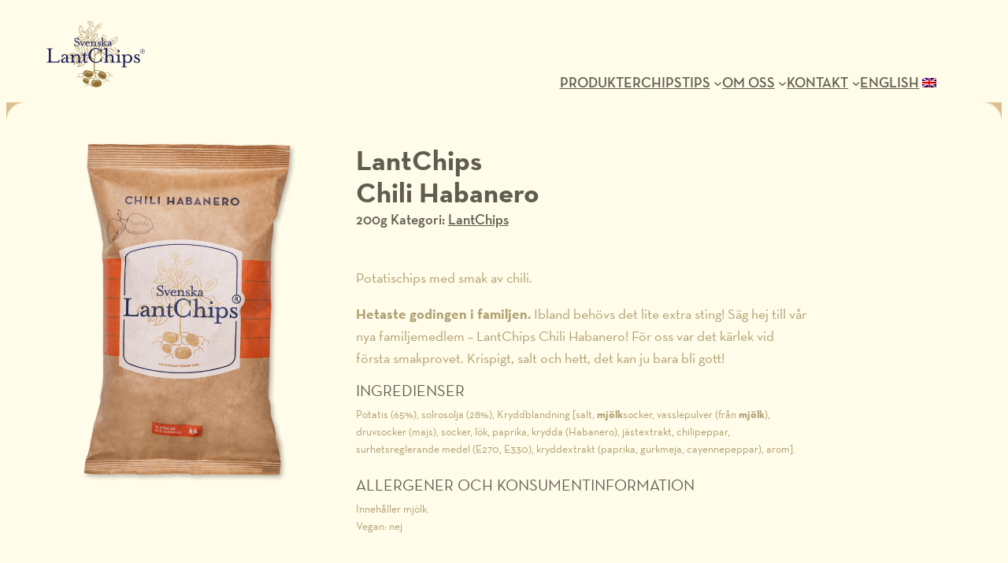

--- FILE ---
content_type: text/html; charset=UTF-8
request_url: https://lantchips.se/produkter/lantchips-chili-habanero/
body_size: 125456
content:
<!DOCTYPE html>
<html lang="sv-SE">
<head>
	<meta charset="UTF-8" />
	<meta name="viewport" content="width=device-width, initial-scale=1" />
<meta name='robots' content='max-image-preview:large' />
<link rel="alternate" hreflang="en-us" href="https://lantchips.se/en/crisps/lantchips-chili-habanero/" />
<link rel="alternate" hreflang="sv-se" href="https://lantchips.se/produkter/lantchips-chili-habanero/" />
<link rel="alternate" hreflang="x-default" href="https://lantchips.se/produkter/lantchips-chili-habanero/" />
<title>LantChips Chili Habanero &#8211; Svenska LantChips</title>
<!-- getwid styles -->
	<link rel='stylesheet' id='getwid/template-parts-css' href='https://lantchips.se/wp-content/plugins/getwid/assets/blocks/template-parts/style.css?ver=2.1.3' media='all' />
	<link rel='stylesheet' id='getwid/custom-post-type-css' href='https://lantchips.se/wp-content/plugins/getwid/assets/blocks/custom-post-type/style.css?ver=2.1.3' media='all' />
	<link rel='stylesheet' id='slick-css' href='https://lantchips.se/wp-content/plugins/getwid/vendors/slick/slick/slick.min.css?ver=1.9.0' media='all' />
	<link rel='stylesheet' id='slick-theme-css' href='https://lantchips.se/wp-content/plugins/getwid/vendors/slick/slick/slick-theme.min.css?ver=1.9.0' media='all' />
	<link rel='stylesheet' id='getwid/section-css' href='https://lantchips.se/wp-content/plugins/getwid/assets/blocks/section/style.css?ver=2.1.3' media='all' />
	<link rel='stylesheet' id='getwid-blocks-common-css' href='https://lantchips.se/wp-content/plugins/getwid/assets/blocks/common.style.css?ver=2.1.3' media='all' />
<!-- /getwid styles -->

<link rel="alternate" type="application/rss+xml" title="Svenska LantChips &raquo; Webbflöde" href="https://lantchips.se/feed/" />
<link rel="alternate" type="application/rss+xml" title="Svenska LantChips &raquo; Kommentarsflöde" href="https://lantchips.se/comments/feed/" />
<link rel="alternate" title="oEmbed (JSON)" type="application/json+oembed" href="https://lantchips.se/wp-json/oembed/1.0/embed?url=https%3A%2F%2Flantchips.se%2Fprodukter%2Flantchips-chili-habanero%2F" />
<link rel="alternate" title="oEmbed (XML)" type="text/xml+oembed" href="https://lantchips.se/wp-json/oembed/1.0/embed?url=https%3A%2F%2Flantchips.se%2Fprodukter%2Flantchips-chili-habanero%2F&#038;format=xml" />
<style id='wp-img-auto-sizes-contain-inline-css'>
img:is([sizes=auto i],[sizes^="auto," i]){contain-intrinsic-size:3000px 1500px}
/*# sourceURL=wp-img-auto-sizes-contain-inline-css */
</style>
<style id='wp-block-site-logo-inline-css'>
.wp-block-site-logo{box-sizing:border-box;line-height:0}.wp-block-site-logo a{display:inline-block;line-height:0}.wp-block-site-logo.is-default-size img{height:auto;width:120px}.wp-block-site-logo img{height:auto;max-width:100%}.wp-block-site-logo a,.wp-block-site-logo img{border-radius:inherit}.wp-block-site-logo.aligncenter{margin-left:auto;margin-right:auto;text-align:center}:root :where(.wp-block-site-logo.is-style-rounded){border-radius:9999px}
/*# sourceURL=https://lantchips.se/wp-includes/blocks/site-logo/style.min.css */
</style>
<style id='wp-block-column-inline-css'>
@media only screen and (min-width: 782px) {
			div.is-style-ona-negative-offset-left {
				margin-left: -100px !important;
				z-index: 1;
			}
		}
@media only screen and (min-width: 782px) {
			div.is-style-ona-negative-offset-right {
				margin-right: -100px !important;
				z-index: 1;
			}
		}
@media only screen and (min-width: 782px) {
			div.is-style-ona-negative-offset-bottom {
				margin-bottom: -100px;
				margin-block-end: -100px !important;
				z-index: 1;
			}
		}
@media only screen and (min-width: 782px) {
			div.is-style-ona-negative-offset-top {
				margin-top: -100px !important;
				margin-block-start: -100px !important;
				z-index: 1;
			}
		}
@media only screen and (min-width: 782px) {
			div.is-style-ona-shift-right {
				margin-left: 100px !important;
				margin-right: -100px !important;
				z-index: 1;
			}
		}
@media only screen and (min-width: 782px) {
			div.is-style-ona-shift-left {
				margin-right: 100px !important;
				margin-left: -100px !important;
				z-index: 1;
			}
		}
@media only screen and (max-width: 781px) { display: none; }
@media only screen and (max-width: 599px) { display: none; }

				.is-style-ona-position-fixed {
					--wp-admin--admin-bar--position-offset: var(--wp-admin--admin-bar--height, 0px);
					top: calc(0px + var(--wp-admin--admin-bar--position-offset, 0px));
					position: fixed;
					width: 100%;
					z-index: 10;
				}
/*# sourceURL=wp-block-column-inline-css */
</style>
<style id='wp-block-navigation-link-inline-css'>
.wp-block-navigation .wp-block-navigation-item__label{overflow-wrap:break-word}.wp-block-navigation .wp-block-navigation-item__description{display:none}.link-ui-tools{outline:1px solid #f0f0f0;padding:8px}.link-ui-block-inserter{padding-top:8px}.link-ui-block-inserter__back{margin-left:8px;text-transform:uppercase}
/*# sourceURL=https://lantchips.se/wp-includes/blocks/navigation-link/style.min.css */
</style>
<style id='wp-block-navigation-submenu-inline-css'>
@media only screen and (min-width: 782px) {
				.is-style-ona-megamenu .wp-block-navigation__submenu-container {
					display: grid!important;
					grid-template-columns: repeat(2,minmax(0,1fr));
					min-width: 400px!important;
				}
			}
/*# sourceURL=wp-block-navigation-submenu-inline-css */
</style>
<style id='wp-block-navigation-inline-css'>
.wp-block-navigation{position:relative}.wp-block-navigation ul{margin-bottom:0;margin-left:0;margin-top:0;padding-left:0}.wp-block-navigation ul,.wp-block-navigation ul li{list-style:none;padding:0}.wp-block-navigation .wp-block-navigation-item{align-items:center;background-color:inherit;display:flex;position:relative}.wp-block-navigation .wp-block-navigation-item .wp-block-navigation__submenu-container:empty{display:none}.wp-block-navigation .wp-block-navigation-item__content{display:block;z-index:1}.wp-block-navigation .wp-block-navigation-item__content.wp-block-navigation-item__content{color:inherit}.wp-block-navigation.has-text-decoration-underline .wp-block-navigation-item__content,.wp-block-navigation.has-text-decoration-underline .wp-block-navigation-item__content:active,.wp-block-navigation.has-text-decoration-underline .wp-block-navigation-item__content:focus{text-decoration:underline}.wp-block-navigation.has-text-decoration-line-through .wp-block-navigation-item__content,.wp-block-navigation.has-text-decoration-line-through .wp-block-navigation-item__content:active,.wp-block-navigation.has-text-decoration-line-through .wp-block-navigation-item__content:focus{text-decoration:line-through}.wp-block-navigation :where(a),.wp-block-navigation :where(a:active),.wp-block-navigation :where(a:focus){text-decoration:none}.wp-block-navigation .wp-block-navigation__submenu-icon{align-self:center;background-color:inherit;border:none;color:currentColor;display:inline-block;font-size:inherit;height:.6em;line-height:0;margin-left:.25em;padding:0;width:.6em}.wp-block-navigation .wp-block-navigation__submenu-icon svg{display:inline-block;stroke:currentColor;height:inherit;margin-top:.075em;width:inherit}.wp-block-navigation{--navigation-layout-justification-setting:flex-start;--navigation-layout-direction:row;--navigation-layout-wrap:wrap;--navigation-layout-justify:flex-start;--navigation-layout-align:center}.wp-block-navigation.is-vertical{--navigation-layout-direction:column;--navigation-layout-justify:initial;--navigation-layout-align:flex-start}.wp-block-navigation.no-wrap{--navigation-layout-wrap:nowrap}.wp-block-navigation.items-justified-center{--navigation-layout-justification-setting:center;--navigation-layout-justify:center}.wp-block-navigation.items-justified-center.is-vertical{--navigation-layout-align:center}.wp-block-navigation.items-justified-right{--navigation-layout-justification-setting:flex-end;--navigation-layout-justify:flex-end}.wp-block-navigation.items-justified-right.is-vertical{--navigation-layout-align:flex-end}.wp-block-navigation.items-justified-space-between{--navigation-layout-justification-setting:space-between;--navigation-layout-justify:space-between}.wp-block-navigation .has-child .wp-block-navigation__submenu-container{align-items:normal;background-color:inherit;color:inherit;display:flex;flex-direction:column;opacity:0;position:absolute;z-index:2}@media not (prefers-reduced-motion){.wp-block-navigation .has-child .wp-block-navigation__submenu-container{transition:opacity .1s linear}}.wp-block-navigation .has-child .wp-block-navigation__submenu-container{height:0;overflow:hidden;visibility:hidden;width:0}.wp-block-navigation .has-child .wp-block-navigation__submenu-container>.wp-block-navigation-item>.wp-block-navigation-item__content{display:flex;flex-grow:1;padding:.5em 1em}.wp-block-navigation .has-child .wp-block-navigation__submenu-container>.wp-block-navigation-item>.wp-block-navigation-item__content .wp-block-navigation__submenu-icon{margin-left:auto;margin-right:0}.wp-block-navigation .has-child .wp-block-navigation__submenu-container .wp-block-navigation-item__content{margin:0}.wp-block-navigation .has-child .wp-block-navigation__submenu-container{left:-1px;top:100%}@media (min-width:782px){.wp-block-navigation .has-child .wp-block-navigation__submenu-container .wp-block-navigation__submenu-container{left:100%;top:-1px}.wp-block-navigation .has-child .wp-block-navigation__submenu-container .wp-block-navigation__submenu-container:before{background:#0000;content:"";display:block;height:100%;position:absolute;right:100%;width:.5em}.wp-block-navigation .has-child .wp-block-navigation__submenu-container .wp-block-navigation__submenu-icon{margin-right:.25em}.wp-block-navigation .has-child .wp-block-navigation__submenu-container .wp-block-navigation__submenu-icon svg{transform:rotate(-90deg)}}.wp-block-navigation .has-child .wp-block-navigation-submenu__toggle[aria-expanded=true]~.wp-block-navigation__submenu-container,.wp-block-navigation .has-child:not(.open-on-click):hover>.wp-block-navigation__submenu-container,.wp-block-navigation .has-child:not(.open-on-click):not(.open-on-hover-click):focus-within>.wp-block-navigation__submenu-container{height:auto;min-width:200px;opacity:1;overflow:visible;visibility:visible;width:auto}.wp-block-navigation.has-background .has-child .wp-block-navigation__submenu-container{left:0;top:100%}@media (min-width:782px){.wp-block-navigation.has-background .has-child .wp-block-navigation__submenu-container .wp-block-navigation__submenu-container{left:100%;top:0}}.wp-block-navigation-submenu{display:flex;position:relative}.wp-block-navigation-submenu .wp-block-navigation__submenu-icon svg{stroke:currentColor}button.wp-block-navigation-item__content{background-color:initial;border:none;color:currentColor;font-family:inherit;font-size:inherit;font-style:inherit;font-weight:inherit;letter-spacing:inherit;line-height:inherit;text-align:left;text-transform:inherit}.wp-block-navigation-submenu__toggle{cursor:pointer}.wp-block-navigation-submenu__toggle[aria-expanded=true]+.wp-block-navigation__submenu-icon>svg,.wp-block-navigation-submenu__toggle[aria-expanded=true]>svg{transform:rotate(180deg)}.wp-block-navigation-item.open-on-click .wp-block-navigation-submenu__toggle{padding-left:0;padding-right:.85em}.wp-block-navigation-item.open-on-click .wp-block-navigation-submenu__toggle+.wp-block-navigation__submenu-icon{margin-left:-.6em;pointer-events:none}.wp-block-navigation-item.open-on-click button.wp-block-navigation-item__content:not(.wp-block-navigation-submenu__toggle){padding:0}.wp-block-navigation .wp-block-page-list,.wp-block-navigation__container,.wp-block-navigation__responsive-close,.wp-block-navigation__responsive-container,.wp-block-navigation__responsive-container-content,.wp-block-navigation__responsive-dialog{gap:inherit}:where(.wp-block-navigation.has-background .wp-block-navigation-item a:not(.wp-element-button)),:where(.wp-block-navigation.has-background .wp-block-navigation-submenu a:not(.wp-element-button)){padding:.5em 1em}:where(.wp-block-navigation .wp-block-navigation__submenu-container .wp-block-navigation-item a:not(.wp-element-button)),:where(.wp-block-navigation .wp-block-navigation__submenu-container .wp-block-navigation-submenu a:not(.wp-element-button)),:where(.wp-block-navigation .wp-block-navigation__submenu-container .wp-block-navigation-submenu button.wp-block-navigation-item__content),:where(.wp-block-navigation .wp-block-navigation__submenu-container .wp-block-pages-list__item button.wp-block-navigation-item__content){padding:.5em 1em}.wp-block-navigation.items-justified-right .wp-block-navigation__container .has-child .wp-block-navigation__submenu-container,.wp-block-navigation.items-justified-right .wp-block-page-list>.has-child .wp-block-navigation__submenu-container,.wp-block-navigation.items-justified-space-between .wp-block-page-list>.has-child:last-child .wp-block-navigation__submenu-container,.wp-block-navigation.items-justified-space-between>.wp-block-navigation__container>.has-child:last-child .wp-block-navigation__submenu-container{left:auto;right:0}.wp-block-navigation.items-justified-right .wp-block-navigation__container .has-child .wp-block-navigation__submenu-container .wp-block-navigation__submenu-container,.wp-block-navigation.items-justified-right .wp-block-page-list>.has-child .wp-block-navigation__submenu-container .wp-block-navigation__submenu-container,.wp-block-navigation.items-justified-space-between .wp-block-page-list>.has-child:last-child .wp-block-navigation__submenu-container .wp-block-navigation__submenu-container,.wp-block-navigation.items-justified-space-between>.wp-block-navigation__container>.has-child:last-child .wp-block-navigation__submenu-container .wp-block-navigation__submenu-container{left:-1px;right:-1px}@media (min-width:782px){.wp-block-navigation.items-justified-right .wp-block-navigation__container .has-child .wp-block-navigation__submenu-container .wp-block-navigation__submenu-container,.wp-block-navigation.items-justified-right .wp-block-page-list>.has-child .wp-block-navigation__submenu-container .wp-block-navigation__submenu-container,.wp-block-navigation.items-justified-space-between .wp-block-page-list>.has-child:last-child .wp-block-navigation__submenu-container .wp-block-navigation__submenu-container,.wp-block-navigation.items-justified-space-between>.wp-block-navigation__container>.has-child:last-child .wp-block-navigation__submenu-container .wp-block-navigation__submenu-container{left:auto;right:100%}}.wp-block-navigation:not(.has-background) .wp-block-navigation__submenu-container{background-color:#fff;border:1px solid #00000026}.wp-block-navigation.has-background .wp-block-navigation__submenu-container{background-color:inherit}.wp-block-navigation:not(.has-text-color) .wp-block-navigation__submenu-container{color:#000}.wp-block-navigation__container{align-items:var(--navigation-layout-align,initial);display:flex;flex-direction:var(--navigation-layout-direction,initial);flex-wrap:var(--navigation-layout-wrap,wrap);justify-content:var(--navigation-layout-justify,initial);list-style:none;margin:0;padding-left:0}.wp-block-navigation__container .is-responsive{display:none}.wp-block-navigation__container:only-child,.wp-block-page-list:only-child{flex-grow:1}@keyframes overlay-menu__fade-in-animation{0%{opacity:0;transform:translateY(.5em)}to{opacity:1;transform:translateY(0)}}.wp-block-navigation__responsive-container{bottom:0;display:none;left:0;position:fixed;right:0;top:0}.wp-block-navigation__responsive-container :where(.wp-block-navigation-item a){color:inherit}.wp-block-navigation__responsive-container .wp-block-navigation__responsive-container-content{align-items:var(--navigation-layout-align,initial);display:flex;flex-direction:var(--navigation-layout-direction,initial);flex-wrap:var(--navigation-layout-wrap,wrap);justify-content:var(--navigation-layout-justify,initial)}.wp-block-navigation__responsive-container:not(.is-menu-open.is-menu-open){background-color:inherit!important;color:inherit!important}.wp-block-navigation__responsive-container.is-menu-open{background-color:inherit;display:flex;flex-direction:column}@media not (prefers-reduced-motion){.wp-block-navigation__responsive-container.is-menu-open{animation:overlay-menu__fade-in-animation .1s ease-out;animation-fill-mode:forwards}}.wp-block-navigation__responsive-container.is-menu-open{overflow:auto;padding:clamp(1rem,var(--wp--style--root--padding-top),20rem) clamp(1rem,var(--wp--style--root--padding-right),20rem) clamp(1rem,var(--wp--style--root--padding-bottom),20rem) clamp(1rem,var(--wp--style--root--padding-left),20rem);z-index:100000}.wp-block-navigation__responsive-container.is-menu-open .wp-block-navigation__responsive-container-content{align-items:var(--navigation-layout-justification-setting,inherit);display:flex;flex-direction:column;flex-wrap:nowrap;overflow:visible;padding-top:calc(2rem + 24px)}.wp-block-navigation__responsive-container.is-menu-open .wp-block-navigation__responsive-container-content,.wp-block-navigation__responsive-container.is-menu-open .wp-block-navigation__responsive-container-content .wp-block-navigation__container,.wp-block-navigation__responsive-container.is-menu-open .wp-block-navigation__responsive-container-content .wp-block-page-list{justify-content:flex-start}.wp-block-navigation__responsive-container.is-menu-open .wp-block-navigation__responsive-container-content .wp-block-navigation__submenu-icon{display:none}.wp-block-navigation__responsive-container.is-menu-open .wp-block-navigation__responsive-container-content .has-child .wp-block-navigation__submenu-container{border:none;height:auto;min-width:200px;opacity:1;overflow:initial;padding-left:2rem;padding-right:2rem;position:static;visibility:visible;width:auto}.wp-block-navigation__responsive-container.is-menu-open .wp-block-navigation__responsive-container-content .wp-block-navigation__container,.wp-block-navigation__responsive-container.is-menu-open .wp-block-navigation__responsive-container-content .wp-block-navigation__submenu-container{gap:inherit}.wp-block-navigation__responsive-container.is-menu-open .wp-block-navigation__responsive-container-content .wp-block-navigation__submenu-container{padding-top:var(--wp--style--block-gap,2em)}.wp-block-navigation__responsive-container.is-menu-open .wp-block-navigation__responsive-container-content .wp-block-navigation-item__content{padding:0}.wp-block-navigation__responsive-container.is-menu-open .wp-block-navigation__responsive-container-content .wp-block-navigation-item,.wp-block-navigation__responsive-container.is-menu-open .wp-block-navigation__responsive-container-content .wp-block-navigation__container,.wp-block-navigation__responsive-container.is-menu-open .wp-block-navigation__responsive-container-content .wp-block-page-list{align-items:var(--navigation-layout-justification-setting,initial);display:flex;flex-direction:column}.wp-block-navigation__responsive-container.is-menu-open .wp-block-navigation-item,.wp-block-navigation__responsive-container.is-menu-open .wp-block-navigation-item .wp-block-navigation__submenu-container,.wp-block-navigation__responsive-container.is-menu-open .wp-block-navigation__container,.wp-block-navigation__responsive-container.is-menu-open .wp-block-page-list{background:#0000!important;color:inherit!important}.wp-block-navigation__responsive-container.is-menu-open .wp-block-navigation__submenu-container.wp-block-navigation__submenu-container.wp-block-navigation__submenu-container.wp-block-navigation__submenu-container{left:auto;right:auto}@media (min-width:600px){.wp-block-navigation__responsive-container:not(.hidden-by-default):not(.is-menu-open){background-color:inherit;display:block;position:relative;width:100%;z-index:auto}.wp-block-navigation__responsive-container:not(.hidden-by-default):not(.is-menu-open) .wp-block-navigation__responsive-container-close{display:none}.wp-block-navigation__responsive-container.is-menu-open .wp-block-navigation__submenu-container.wp-block-navigation__submenu-container.wp-block-navigation__submenu-container.wp-block-navigation__submenu-container{left:0}}.wp-block-navigation:not(.has-background) .wp-block-navigation__responsive-container.is-menu-open{background-color:#fff}.wp-block-navigation:not(.has-text-color) .wp-block-navigation__responsive-container.is-menu-open{color:#000}.wp-block-navigation__toggle_button_label{font-size:1rem;font-weight:700}.wp-block-navigation__responsive-container-close,.wp-block-navigation__responsive-container-open{background:#0000;border:none;color:currentColor;cursor:pointer;margin:0;padding:0;text-transform:inherit;vertical-align:middle}.wp-block-navigation__responsive-container-close svg,.wp-block-navigation__responsive-container-open svg{fill:currentColor;display:block;height:24px;pointer-events:none;width:24px}.wp-block-navigation__responsive-container-open{display:flex}.wp-block-navigation__responsive-container-open.wp-block-navigation__responsive-container-open.wp-block-navigation__responsive-container-open{font-family:inherit;font-size:inherit;font-weight:inherit}@media (min-width:600px){.wp-block-navigation__responsive-container-open:not(.always-shown){display:none}}.wp-block-navigation__responsive-container-close{position:absolute;right:0;top:0;z-index:2}.wp-block-navigation__responsive-container-close.wp-block-navigation__responsive-container-close.wp-block-navigation__responsive-container-close{font-family:inherit;font-size:inherit;font-weight:inherit}.wp-block-navigation__responsive-close{width:100%}.has-modal-open .wp-block-navigation__responsive-close{margin-left:auto;margin-right:auto;max-width:var(--wp--style--global--wide-size,100%)}.wp-block-navigation__responsive-close:focus{outline:none}.is-menu-open .wp-block-navigation__responsive-close,.is-menu-open .wp-block-navigation__responsive-container-content,.is-menu-open .wp-block-navigation__responsive-dialog{box-sizing:border-box}.wp-block-navigation__responsive-dialog{position:relative}.has-modal-open .admin-bar .is-menu-open .wp-block-navigation__responsive-dialog{margin-top:46px}@media (min-width:782px){.has-modal-open .admin-bar .is-menu-open .wp-block-navigation__responsive-dialog{margin-top:32px}}html.has-modal-open{overflow:hidden}
@media only screen and (max-width: 781px) {
				.is-style-ona-tablet-justify-center {
					justify-content: center !important;
					align-items: center !important;
					--navigation-layout-justify: center !important;
					--navigation-layout-align: center !important;
					--navigation-layout-justification-setting: center !important;
				}
			}
@media only screen and (max-width: 781px) {
				.is-style-ona-tablet-justify-end {
					justify-content: flex-end !important;
					align-items: flex-end !important;
					--navigation-layout-justify: flex-end !important;
					--navigation-layout-align: flex-end !important;
					--navigation-layout-justification-setting: flex-end !important;
				}
			}
@media only screen and (max-width: 781px) {
				.is-style-ona-tablet-justify-start {
					justify-content: flex-start !important;
					align-items: flex-start !important;
					--navigation-layout-justify: flex-start !important;
					--navigation-layout-align: flex-start !important;
					--navigation-layout-justification-setting: flex-start !important;
				}
			}
/*# sourceURL=wp-block-navigation-inline-css */
</style>
<style id='wp-block-columns-inline-css'>
.wp-block-columns{box-sizing:border-box;display:flex;flex-wrap:wrap!important}@media (min-width:782px){.wp-block-columns{flex-wrap:nowrap!important}}.wp-block-columns{align-items:normal!important}.wp-block-columns.are-vertically-aligned-top{align-items:flex-start}.wp-block-columns.are-vertically-aligned-center{align-items:center}.wp-block-columns.are-vertically-aligned-bottom{align-items:flex-end}@media (max-width:781px){.wp-block-columns:not(.is-not-stacked-on-mobile)>.wp-block-column{flex-basis:100%!important}}@media (min-width:782px){.wp-block-columns:not(.is-not-stacked-on-mobile)>.wp-block-column{flex-basis:0;flex-grow:1}.wp-block-columns:not(.is-not-stacked-on-mobile)>.wp-block-column[style*=flex-basis]{flex-grow:0}}.wp-block-columns.is-not-stacked-on-mobile{flex-wrap:nowrap!important}.wp-block-columns.is-not-stacked-on-mobile>.wp-block-column{flex-basis:0;flex-grow:1}.wp-block-columns.is-not-stacked-on-mobile>.wp-block-column[style*=flex-basis]{flex-grow:0}:where(.wp-block-columns){margin-bottom:1.75em}:where(.wp-block-columns.has-background){padding:1.25em 2.375em}.wp-block-column{flex-grow:1;min-width:0;overflow-wrap:break-word;word-break:break-word}.wp-block-column.is-vertically-aligned-top{align-self:flex-start}.wp-block-column.is-vertically-aligned-center{align-self:center}.wp-block-column.is-vertically-aligned-bottom{align-self:flex-end}.wp-block-column.is-vertically-aligned-stretch{align-self:stretch}.wp-block-column.is-vertically-aligned-bottom,.wp-block-column.is-vertically-aligned-center,.wp-block-column.is-vertically-aligned-top{width:100%}
/*# sourceURL=https://lantchips.se/wp-includes/blocks/columns/style.min.css */
</style>
<style id='wp-block-group-inline-css'>
.wp-block-group{box-sizing:border-box}:where(.wp-block-group.wp-block-group-is-layout-constrained){position:relative}
@media only screen and (min-width: 782px) {
			div.is-style-ona-negative-offset-left {
				margin-left: -100px !important;
				z-index: 1;
			}
		}
@media only screen and (min-width: 782px) {
			div.is-style-ona-negative-offset-bottom {
				margin-bottom: -100px;
				margin-block-end: -100px !important;
				z-index: 1;
			}
		}
@media only screen and (min-width: 782px) {
			div.is-style-ona-negative-offset-top {
				margin-top: -100px !important;
				margin-block-start: -100px !important;
				z-index: 1;
			}
		}
@media only screen and (min-width: 782px) {
			div.is-style-ona-shift-right {
				margin-left: 100px !important;
				margin-right: -100px !important;
				z-index: 1;
			}
		}
@media only screen and (min-width: 782px) {
			div.is-style-ona-shift-left {
				margin-right: 100px !important;
				margin-left: -100px !important;
				z-index: 1;
			}
		}
@media only screen and (max-width: 781px) { display: none; }
@media only screen and (max-width: 599px) { display: none; }

				.is-style-ona-position-fixed {
					--wp-admin--admin-bar--position-offset: var(--wp-admin--admin-bar--height, 0px);
					top: calc(0px + var(--wp-admin--admin-bar--position-offset, 0px));
					position: fixed;
					width: 100%;
					z-index: 10;
				}
/*# sourceURL=wp-block-group-inline-css */
</style>
<style id='wp-block-group-theme-inline-css'>
:where(.wp-block-group.has-background){padding:1.25em 2.375em}
/*# sourceURL=https://lantchips.se/wp-includes/blocks/group/theme.min.css */
</style>
<style id='wp-block-template-part-theme-inline-css'>
:root :where(.wp-block-template-part.has-background){margin-bottom:0;margin-top:0;padding:1.25em 2.375em}
/*# sourceURL=https://lantchips.se/wp-includes/blocks/template-part/theme.min.css */
</style>
<style id='wp-block-post-featured-image-inline-css'>
.wp-block-post-featured-image{margin-left:0;margin-right:0}.wp-block-post-featured-image a{display:block;height:100%}.wp-block-post-featured-image :where(img){box-sizing:border-box;height:auto;max-width:100%;vertical-align:bottom;width:100%}.wp-block-post-featured-image.alignfull img,.wp-block-post-featured-image.alignwide img{width:100%}.wp-block-post-featured-image .wp-block-post-featured-image__overlay.has-background-dim{background-color:#000;inset:0;position:absolute}.wp-block-post-featured-image{position:relative}.wp-block-post-featured-image .wp-block-post-featured-image__overlay.has-background-gradient{background-color:initial}.wp-block-post-featured-image .wp-block-post-featured-image__overlay.has-background-dim-0{opacity:0}.wp-block-post-featured-image .wp-block-post-featured-image__overlay.has-background-dim-10{opacity:.1}.wp-block-post-featured-image .wp-block-post-featured-image__overlay.has-background-dim-20{opacity:.2}.wp-block-post-featured-image .wp-block-post-featured-image__overlay.has-background-dim-30{opacity:.3}.wp-block-post-featured-image .wp-block-post-featured-image__overlay.has-background-dim-40{opacity:.4}.wp-block-post-featured-image .wp-block-post-featured-image__overlay.has-background-dim-50{opacity:.5}.wp-block-post-featured-image .wp-block-post-featured-image__overlay.has-background-dim-60{opacity:.6}.wp-block-post-featured-image .wp-block-post-featured-image__overlay.has-background-dim-70{opacity:.7}.wp-block-post-featured-image .wp-block-post-featured-image__overlay.has-background-dim-80{opacity:.8}.wp-block-post-featured-image .wp-block-post-featured-image__overlay.has-background-dim-90{opacity:.9}.wp-block-post-featured-image .wp-block-post-featured-image__overlay.has-background-dim-100{opacity:1}.wp-block-post-featured-image:where(.alignleft,.alignright){width:100%}
/*# sourceURL=https://lantchips.se/wp-includes/blocks/post-featured-image/style.min.css */
</style>
<style id='wp-block-post-title-inline-css'>
.wp-block-post-title{box-sizing:border-box;word-break:break-word}.wp-block-post-title :where(a){display:inline-block;font-family:inherit;font-size:inherit;font-style:inherit;font-weight:inherit;letter-spacing:inherit;line-height:inherit;text-decoration:inherit}
/*# sourceURL=https://lantchips.se/wp-includes/blocks/post-title/style.min.css */
</style>
<style id='wp-block-paragraph-inline-css'>
.is-small-text{font-size:.875em}.is-regular-text{font-size:1em}.is-large-text{font-size:2.25em}.is-larger-text{font-size:3em}.has-drop-cap:not(:focus):first-letter{float:left;font-size:8.4em;font-style:normal;font-weight:100;line-height:.68;margin:.05em .1em 0 0;text-transform:uppercase}body.rtl .has-drop-cap:not(:focus):first-letter{float:none;margin-left:.1em}p.has-drop-cap.has-background{overflow:hidden}:root :where(p.has-background){padding:1.25em 2.375em}:where(p.has-text-color:not(.has-link-color)) a{color:inherit}p.has-text-align-left[style*="writing-mode:vertical-lr"],p.has-text-align-right[style*="writing-mode:vertical-rl"]{rotate:180deg}
/*# sourceURL=https://lantchips.se/wp-includes/blocks/paragraph/style.min.css */
</style>
<style id='wp-block-heading-inline-css'>
h1:where(.wp-block-heading).has-background,h2:where(.wp-block-heading).has-background,h3:where(.wp-block-heading).has-background,h4:where(.wp-block-heading).has-background,h5:where(.wp-block-heading).has-background,h6:where(.wp-block-heading).has-background{padding:1.25em 2.375em}h1.has-text-align-left[style*=writing-mode]:where([style*=vertical-lr]),h1.has-text-align-right[style*=writing-mode]:where([style*=vertical-rl]),h2.has-text-align-left[style*=writing-mode]:where([style*=vertical-lr]),h2.has-text-align-right[style*=writing-mode]:where([style*=vertical-rl]),h3.has-text-align-left[style*=writing-mode]:where([style*=vertical-lr]),h3.has-text-align-right[style*=writing-mode]:where([style*=vertical-rl]),h4.has-text-align-left[style*=writing-mode]:where([style*=vertical-lr]),h4.has-text-align-right[style*=writing-mode]:where([style*=vertical-rl]),h5.has-text-align-left[style*=writing-mode]:where([style*=vertical-lr]),h5.has-text-align-right[style*=writing-mode]:where([style*=vertical-rl]),h6.has-text-align-left[style*=writing-mode]:where([style*=vertical-lr]),h6.has-text-align-right[style*=writing-mode]:where([style*=vertical-rl]){rotate:180deg}
.is-style-ona-alt-font { font-family: var(--wp--preset--font-family--alt); }
/*# sourceURL=wp-block-heading-inline-css */
</style>
<style id='wp-block-spacer-inline-css'>
.wp-block-spacer{clear:both}
/*# sourceURL=https://lantchips.se/wp-includes/blocks/spacer/style.min.css */
</style>
<link rel='stylesheet' id='wp-block-cover-css' href='https://lantchips.se/wp-includes/blocks/cover/style.min.css?ver=6.9' media='all' />
<style id='wp-block-cover-inline-css'>
.is-style-ona-stroke-frame > span {
				margin: 1.5rem;
				border: 1px solid #fff;
				background-color: transparent!important;
			}
/*# sourceURL=wp-block-cover-inline-css */
</style>
<!-- #getwid/template-parts -->
<link rel='stylesheet' id='fontawesome-free-css' href='https://lantchips.se/wp-content/plugins/getwid/vendors/fontawesome-free/css/all.min.css?ver=5.5.0' media='all' />
<!-- #getwid/custom-post-type -->
<style id='wp-block-post-content-inline-css'>
.wp-block-post-content{display:flow-root}
/*# sourceURL=https://lantchips.se/wp-includes/blocks/post-content/style.min.css */
</style>
<style id='wp-block-social-links-inline-css'>
.wp-block-social-links{background:none;box-sizing:border-box;margin-left:0;padding-left:0;padding-right:0;text-indent:0}.wp-block-social-links .wp-social-link a,.wp-block-social-links .wp-social-link a:hover{border-bottom:0;box-shadow:none;text-decoration:none}.wp-block-social-links .wp-social-link svg{height:1em;width:1em}.wp-block-social-links .wp-social-link span:not(.screen-reader-text){font-size:.65em;margin-left:.5em;margin-right:.5em}.wp-block-social-links.has-small-icon-size{font-size:16px}.wp-block-social-links,.wp-block-social-links.has-normal-icon-size{font-size:24px}.wp-block-social-links.has-large-icon-size{font-size:36px}.wp-block-social-links.has-huge-icon-size{font-size:48px}.wp-block-social-links.aligncenter{display:flex;justify-content:center}.wp-block-social-links.alignright{justify-content:flex-end}.wp-block-social-link{border-radius:9999px;display:block}@media not (prefers-reduced-motion){.wp-block-social-link{transition:transform .1s ease}}.wp-block-social-link{height:auto}.wp-block-social-link a{align-items:center;display:flex;line-height:0}.wp-block-social-link:hover{transform:scale(1.1)}.wp-block-social-links .wp-block-social-link.wp-social-link{display:inline-block;margin:0;padding:0}.wp-block-social-links .wp-block-social-link.wp-social-link .wp-block-social-link-anchor,.wp-block-social-links .wp-block-social-link.wp-social-link .wp-block-social-link-anchor svg,.wp-block-social-links .wp-block-social-link.wp-social-link .wp-block-social-link-anchor:active,.wp-block-social-links .wp-block-social-link.wp-social-link .wp-block-social-link-anchor:hover,.wp-block-social-links .wp-block-social-link.wp-social-link .wp-block-social-link-anchor:visited{color:currentColor;fill:currentColor}:where(.wp-block-social-links:not(.is-style-logos-only)) .wp-social-link{background-color:#f0f0f0;color:#444}:where(.wp-block-social-links:not(.is-style-logos-only)) .wp-social-link-amazon{background-color:#f90;color:#fff}:where(.wp-block-social-links:not(.is-style-logos-only)) .wp-social-link-bandcamp{background-color:#1ea0c3;color:#fff}:where(.wp-block-social-links:not(.is-style-logos-only)) .wp-social-link-behance{background-color:#0757fe;color:#fff}:where(.wp-block-social-links:not(.is-style-logos-only)) .wp-social-link-bluesky{background-color:#0a7aff;color:#fff}:where(.wp-block-social-links:not(.is-style-logos-only)) .wp-social-link-codepen{background-color:#1e1f26;color:#fff}:where(.wp-block-social-links:not(.is-style-logos-only)) .wp-social-link-deviantart{background-color:#02e49b;color:#fff}:where(.wp-block-social-links:not(.is-style-logos-only)) .wp-social-link-discord{background-color:#5865f2;color:#fff}:where(.wp-block-social-links:not(.is-style-logos-only)) .wp-social-link-dribbble{background-color:#e94c89;color:#fff}:where(.wp-block-social-links:not(.is-style-logos-only)) .wp-social-link-dropbox{background-color:#4280ff;color:#fff}:where(.wp-block-social-links:not(.is-style-logos-only)) .wp-social-link-etsy{background-color:#f45800;color:#fff}:where(.wp-block-social-links:not(.is-style-logos-only)) .wp-social-link-facebook{background-color:#0866ff;color:#fff}:where(.wp-block-social-links:not(.is-style-logos-only)) .wp-social-link-fivehundredpx{background-color:#000;color:#fff}:where(.wp-block-social-links:not(.is-style-logos-only)) .wp-social-link-flickr{background-color:#0461dd;color:#fff}:where(.wp-block-social-links:not(.is-style-logos-only)) .wp-social-link-foursquare{background-color:#e65678;color:#fff}:where(.wp-block-social-links:not(.is-style-logos-only)) .wp-social-link-github{background-color:#24292d;color:#fff}:where(.wp-block-social-links:not(.is-style-logos-only)) .wp-social-link-goodreads{background-color:#eceadd;color:#382110}:where(.wp-block-social-links:not(.is-style-logos-only)) .wp-social-link-google{background-color:#ea4434;color:#fff}:where(.wp-block-social-links:not(.is-style-logos-only)) .wp-social-link-gravatar{background-color:#1d4fc4;color:#fff}:where(.wp-block-social-links:not(.is-style-logos-only)) .wp-social-link-instagram{background-color:#f00075;color:#fff}:where(.wp-block-social-links:not(.is-style-logos-only)) .wp-social-link-lastfm{background-color:#e21b24;color:#fff}:where(.wp-block-social-links:not(.is-style-logos-only)) .wp-social-link-linkedin{background-color:#0d66c2;color:#fff}:where(.wp-block-social-links:not(.is-style-logos-only)) .wp-social-link-mastodon{background-color:#3288d4;color:#fff}:where(.wp-block-social-links:not(.is-style-logos-only)) .wp-social-link-medium{background-color:#000;color:#fff}:where(.wp-block-social-links:not(.is-style-logos-only)) .wp-social-link-meetup{background-color:#f6405f;color:#fff}:where(.wp-block-social-links:not(.is-style-logos-only)) .wp-social-link-patreon{background-color:#000;color:#fff}:where(.wp-block-social-links:not(.is-style-logos-only)) .wp-social-link-pinterest{background-color:#e60122;color:#fff}:where(.wp-block-social-links:not(.is-style-logos-only)) .wp-social-link-pocket{background-color:#ef4155;color:#fff}:where(.wp-block-social-links:not(.is-style-logos-only)) .wp-social-link-reddit{background-color:#ff4500;color:#fff}:where(.wp-block-social-links:not(.is-style-logos-only)) .wp-social-link-skype{background-color:#0478d7;color:#fff}:where(.wp-block-social-links:not(.is-style-logos-only)) .wp-social-link-snapchat{background-color:#fefc00;color:#fff;stroke:#000}:where(.wp-block-social-links:not(.is-style-logos-only)) .wp-social-link-soundcloud{background-color:#ff5600;color:#fff}:where(.wp-block-social-links:not(.is-style-logos-only)) .wp-social-link-spotify{background-color:#1bd760;color:#fff}:where(.wp-block-social-links:not(.is-style-logos-only)) .wp-social-link-telegram{background-color:#2aabee;color:#fff}:where(.wp-block-social-links:not(.is-style-logos-only)) .wp-social-link-threads{background-color:#000;color:#fff}:where(.wp-block-social-links:not(.is-style-logos-only)) .wp-social-link-tiktok{background-color:#000;color:#fff}:where(.wp-block-social-links:not(.is-style-logos-only)) .wp-social-link-tumblr{background-color:#011835;color:#fff}:where(.wp-block-social-links:not(.is-style-logos-only)) .wp-social-link-twitch{background-color:#6440a4;color:#fff}:where(.wp-block-social-links:not(.is-style-logos-only)) .wp-social-link-twitter{background-color:#1da1f2;color:#fff}:where(.wp-block-social-links:not(.is-style-logos-only)) .wp-social-link-vimeo{background-color:#1eb7ea;color:#fff}:where(.wp-block-social-links:not(.is-style-logos-only)) .wp-social-link-vk{background-color:#4680c2;color:#fff}:where(.wp-block-social-links:not(.is-style-logos-only)) .wp-social-link-wordpress{background-color:#3499cd;color:#fff}:where(.wp-block-social-links:not(.is-style-logos-only)) .wp-social-link-whatsapp{background-color:#25d366;color:#fff}:where(.wp-block-social-links:not(.is-style-logos-only)) .wp-social-link-x{background-color:#000;color:#fff}:where(.wp-block-social-links:not(.is-style-logos-only)) .wp-social-link-yelp{background-color:#d32422;color:#fff}:where(.wp-block-social-links:not(.is-style-logos-only)) .wp-social-link-youtube{background-color:red;color:#fff}:where(.wp-block-social-links.is-style-logos-only) .wp-social-link{background:none}:where(.wp-block-social-links.is-style-logos-only) .wp-social-link svg{height:1.25em;width:1.25em}:where(.wp-block-social-links.is-style-logos-only) .wp-social-link-amazon{color:#f90}:where(.wp-block-social-links.is-style-logos-only) .wp-social-link-bandcamp{color:#1ea0c3}:where(.wp-block-social-links.is-style-logos-only) .wp-social-link-behance{color:#0757fe}:where(.wp-block-social-links.is-style-logos-only) .wp-social-link-bluesky{color:#0a7aff}:where(.wp-block-social-links.is-style-logos-only) .wp-social-link-codepen{color:#1e1f26}:where(.wp-block-social-links.is-style-logos-only) .wp-social-link-deviantart{color:#02e49b}:where(.wp-block-social-links.is-style-logos-only) .wp-social-link-discord{color:#5865f2}:where(.wp-block-social-links.is-style-logos-only) .wp-social-link-dribbble{color:#e94c89}:where(.wp-block-social-links.is-style-logos-only) .wp-social-link-dropbox{color:#4280ff}:where(.wp-block-social-links.is-style-logos-only) .wp-social-link-etsy{color:#f45800}:where(.wp-block-social-links.is-style-logos-only) .wp-social-link-facebook{color:#0866ff}:where(.wp-block-social-links.is-style-logos-only) .wp-social-link-fivehundredpx{color:#000}:where(.wp-block-social-links.is-style-logos-only) .wp-social-link-flickr{color:#0461dd}:where(.wp-block-social-links.is-style-logos-only) .wp-social-link-foursquare{color:#e65678}:where(.wp-block-social-links.is-style-logos-only) .wp-social-link-github{color:#24292d}:where(.wp-block-social-links.is-style-logos-only) .wp-social-link-goodreads{color:#382110}:where(.wp-block-social-links.is-style-logos-only) .wp-social-link-google{color:#ea4434}:where(.wp-block-social-links.is-style-logos-only) .wp-social-link-gravatar{color:#1d4fc4}:where(.wp-block-social-links.is-style-logos-only) .wp-social-link-instagram{color:#f00075}:where(.wp-block-social-links.is-style-logos-only) .wp-social-link-lastfm{color:#e21b24}:where(.wp-block-social-links.is-style-logos-only) .wp-social-link-linkedin{color:#0d66c2}:where(.wp-block-social-links.is-style-logos-only) .wp-social-link-mastodon{color:#3288d4}:where(.wp-block-social-links.is-style-logos-only) .wp-social-link-medium{color:#000}:where(.wp-block-social-links.is-style-logos-only) .wp-social-link-meetup{color:#f6405f}:where(.wp-block-social-links.is-style-logos-only) .wp-social-link-patreon{color:#000}:where(.wp-block-social-links.is-style-logos-only) .wp-social-link-pinterest{color:#e60122}:where(.wp-block-social-links.is-style-logos-only) .wp-social-link-pocket{color:#ef4155}:where(.wp-block-social-links.is-style-logos-only) .wp-social-link-reddit{color:#ff4500}:where(.wp-block-social-links.is-style-logos-only) .wp-social-link-skype{color:#0478d7}:where(.wp-block-social-links.is-style-logos-only) .wp-social-link-snapchat{color:#fff;stroke:#000}:where(.wp-block-social-links.is-style-logos-only) .wp-social-link-soundcloud{color:#ff5600}:where(.wp-block-social-links.is-style-logos-only) .wp-social-link-spotify{color:#1bd760}:where(.wp-block-social-links.is-style-logos-only) .wp-social-link-telegram{color:#2aabee}:where(.wp-block-social-links.is-style-logos-only) .wp-social-link-threads{color:#000}:where(.wp-block-social-links.is-style-logos-only) .wp-social-link-tiktok{color:#000}:where(.wp-block-social-links.is-style-logos-only) .wp-social-link-tumblr{color:#011835}:where(.wp-block-social-links.is-style-logos-only) .wp-social-link-twitch{color:#6440a4}:where(.wp-block-social-links.is-style-logos-only) .wp-social-link-twitter{color:#1da1f2}:where(.wp-block-social-links.is-style-logos-only) .wp-social-link-vimeo{color:#1eb7ea}:where(.wp-block-social-links.is-style-logos-only) .wp-social-link-vk{color:#4680c2}:where(.wp-block-social-links.is-style-logos-only) .wp-social-link-whatsapp{color:#25d366}:where(.wp-block-social-links.is-style-logos-only) .wp-social-link-wordpress{color:#3499cd}:where(.wp-block-social-links.is-style-logos-only) .wp-social-link-x{color:#000}:where(.wp-block-social-links.is-style-logos-only) .wp-social-link-yelp{color:#d32422}:where(.wp-block-social-links.is-style-logos-only) .wp-social-link-youtube{color:red}.wp-block-social-links.is-style-pill-shape .wp-social-link{width:auto}:root :where(.wp-block-social-links .wp-social-link a){padding:.25em}:root :where(.wp-block-social-links.is-style-logos-only .wp-social-link a){padding:0}:root :where(.wp-block-social-links.is-style-pill-shape .wp-social-link a){padding-left:.6666666667em;padding-right:.6666666667em}.wp-block-social-links:not(.has-icon-color):not(.has-icon-background-color) .wp-social-link-snapchat .wp-block-social-link-label{color:#000}
/*# sourceURL=https://lantchips.se/wp-includes/blocks/social-links/style.min.css */
</style>
<!-- #slick -->
<!-- #slick-theme -->
<!-- #getwid/section -->
<style id='getwid/section-inline-css'>
.wp-block-getwid-section .wp-block-getwid-section__wrapper .wp-block-getwid-section__inner-wrapper{max-width: 1170px;}
/*# sourceURL=getwid%2Fsection-inline-css */
</style>
<style id='wp-emoji-styles-inline-css'>

	img.wp-smiley, img.emoji {
		display: inline !important;
		border: none !important;
		box-shadow: none !important;
		height: 1em !important;
		width: 1em !important;
		margin: 0 0.07em !important;
		vertical-align: -0.1em !important;
		background: none !important;
		padding: 0 !important;
	}
/*# sourceURL=wp-emoji-styles-inline-css */
</style>
<style id='wp-block-library-inline-css'>
:root{--wp-block-synced-color:#7a00df;--wp-block-synced-color--rgb:122,0,223;--wp-bound-block-color:var(--wp-block-synced-color);--wp-editor-canvas-background:#ddd;--wp-admin-theme-color:#007cba;--wp-admin-theme-color--rgb:0,124,186;--wp-admin-theme-color-darker-10:#006ba1;--wp-admin-theme-color-darker-10--rgb:0,107,160.5;--wp-admin-theme-color-darker-20:#005a87;--wp-admin-theme-color-darker-20--rgb:0,90,135;--wp-admin-border-width-focus:2px}@media (min-resolution:192dpi){:root{--wp-admin-border-width-focus:1.5px}}.wp-element-button{cursor:pointer}:root .has-very-light-gray-background-color{background-color:#eee}:root .has-very-dark-gray-background-color{background-color:#313131}:root .has-very-light-gray-color{color:#eee}:root .has-very-dark-gray-color{color:#313131}:root .has-vivid-green-cyan-to-vivid-cyan-blue-gradient-background{background:linear-gradient(135deg,#00d084,#0693e3)}:root .has-purple-crush-gradient-background{background:linear-gradient(135deg,#34e2e4,#4721fb 50%,#ab1dfe)}:root .has-hazy-dawn-gradient-background{background:linear-gradient(135deg,#faaca8,#dad0ec)}:root .has-subdued-olive-gradient-background{background:linear-gradient(135deg,#fafae1,#67a671)}:root .has-atomic-cream-gradient-background{background:linear-gradient(135deg,#fdd79a,#004a59)}:root .has-nightshade-gradient-background{background:linear-gradient(135deg,#330968,#31cdcf)}:root .has-midnight-gradient-background{background:linear-gradient(135deg,#020381,#2874fc)}:root{--wp--preset--font-size--normal:16px;--wp--preset--font-size--huge:42px}.has-regular-font-size{font-size:1em}.has-larger-font-size{font-size:2.625em}.has-normal-font-size{font-size:var(--wp--preset--font-size--normal)}.has-huge-font-size{font-size:var(--wp--preset--font-size--huge)}.has-text-align-center{text-align:center}.has-text-align-left{text-align:left}.has-text-align-right{text-align:right}.has-fit-text{white-space:nowrap!important}#end-resizable-editor-section{display:none}.aligncenter{clear:both}.items-justified-left{justify-content:flex-start}.items-justified-center{justify-content:center}.items-justified-right{justify-content:flex-end}.items-justified-space-between{justify-content:space-between}.screen-reader-text{border:0;clip-path:inset(50%);height:1px;margin:-1px;overflow:hidden;padding:0;position:absolute;width:1px;word-wrap:normal!important}.screen-reader-text:focus{background-color:#ddd;clip-path:none;color:#444;display:block;font-size:1em;height:auto;left:5px;line-height:normal;padding:15px 23px 14px;text-decoration:none;top:5px;width:auto;z-index:100000}html :where(.has-border-color){border-style:solid}html :where([style*=border-top-color]){border-top-style:solid}html :where([style*=border-right-color]){border-right-style:solid}html :where([style*=border-bottom-color]){border-bottom-style:solid}html :where([style*=border-left-color]){border-left-style:solid}html :where([style*=border-width]){border-style:solid}html :where([style*=border-top-width]){border-top-style:solid}html :where([style*=border-right-width]){border-right-style:solid}html :where([style*=border-bottom-width]){border-bottom-style:solid}html :where([style*=border-left-width]){border-left-style:solid}html :where(img[class*=wp-image-]){height:auto;max-width:100%}:where(figure){margin:0 0 1em}html :where(.is-position-sticky){--wp-admin--admin-bar--position-offset:var(--wp-admin--admin-bar--height,0px)}@media screen and (max-width:600px){html :where(.is-position-sticky){--wp-admin--admin-bar--position-offset:0px}}
/*# sourceURL=/wp-includes/css/dist/block-library/common.min.css */
</style>
<style id='global-styles-inline-css'>
:root{--wp--preset--aspect-ratio--square: 1;--wp--preset--aspect-ratio--4-3: 4/3;--wp--preset--aspect-ratio--3-4: 3/4;--wp--preset--aspect-ratio--3-2: 3/2;--wp--preset--aspect-ratio--2-3: 2/3;--wp--preset--aspect-ratio--16-9: 16/9;--wp--preset--aspect-ratio--9-16: 9/16;--wp--preset--color--black: #000000;--wp--preset--color--cyan-bluish-gray: #abb8c3;--wp--preset--color--white: #ffffff;--wp--preset--color--pale-pink: #f78da7;--wp--preset--color--vivid-red: #cf2e2e;--wp--preset--color--luminous-vivid-orange: #ff6900;--wp--preset--color--luminous-vivid-amber: #fcb900;--wp--preset--color--light-green-cyan: #7bdcb5;--wp--preset--color--vivid-green-cyan: #00d084;--wp--preset--color--pale-cyan-blue: #8ed1fc;--wp--preset--color--vivid-cyan-blue: #0693e3;--wp--preset--color--vivid-purple: #9b51e0;--wp--preset--color--foreground: #605C4F;--wp--preset--color--background: #FFFCEA;--wp--preset--color--light: #ffffff;--wp--preset--color--dark: #003563;--wp--preset--color--headings: #B0A071;--wp--preset--color--text-regular: #605C4F;--wp--preset--color--text-light: #AFA699;--wp--preset--color--text-lighter: #F3F1EA;--wp--preset--color--blue-links: #163A75;--wp--preset--color--peppar: #373737;--wp--preset--color--background-light: rgb(221,191,145);--wp--preset--color--primary: #7F221A;--wp--preset--color--secondary: #F4C744;--wp--preset--color--tertiary: #927109;--wp--preset--color--stroke: #EDE9D6;--wp--preset--gradient--vivid-cyan-blue-to-vivid-purple: linear-gradient(135deg,rgb(6,147,227) 0%,rgb(155,81,224) 100%);--wp--preset--gradient--light-green-cyan-to-vivid-green-cyan: linear-gradient(135deg,rgb(122,220,180) 0%,rgb(0,208,130) 100%);--wp--preset--gradient--luminous-vivid-amber-to-luminous-vivid-orange: linear-gradient(135deg,rgb(252,185,0) 0%,rgb(255,105,0) 100%);--wp--preset--gradient--luminous-vivid-orange-to-vivid-red: linear-gradient(135deg,rgb(255,105,0) 0%,rgb(207,46,46) 100%);--wp--preset--gradient--very-light-gray-to-cyan-bluish-gray: linear-gradient(135deg,rgb(238,238,238) 0%,rgb(169,184,195) 100%);--wp--preset--gradient--cool-to-warm-spectrum: linear-gradient(135deg,rgb(74,234,220) 0%,rgb(151,120,209) 20%,rgb(207,42,186) 40%,rgb(238,44,130) 60%,rgb(251,105,98) 80%,rgb(254,248,76) 100%);--wp--preset--gradient--blush-light-purple: linear-gradient(135deg,rgb(255,206,236) 0%,rgb(152,150,240) 100%);--wp--preset--gradient--blush-bordeaux: linear-gradient(135deg,rgb(254,205,165) 0%,rgb(254,45,45) 50%,rgb(107,0,62) 100%);--wp--preset--gradient--luminous-dusk: linear-gradient(135deg,rgb(255,203,112) 0%,rgb(199,81,192) 50%,rgb(65,88,208) 100%);--wp--preset--gradient--pale-ocean: linear-gradient(135deg,rgb(255,245,203) 0%,rgb(182,227,212) 50%,rgb(51,167,181) 100%);--wp--preset--gradient--electric-grass: linear-gradient(135deg,rgb(202,248,128) 0%,rgb(113,206,126) 100%);--wp--preset--gradient--midnight: linear-gradient(135deg,rgb(2,3,129) 0%,rgb(40,116,252) 100%);--wp--preset--gradient--vertical-background-to-background-light: linear-gradient(0deg, var(--wp--preset--color--background) 35%, var(--wp--preset--color--background-light) 35%);--wp--preset--font-size--small: 0.875rem;--wp--preset--font-size--medium: 1.5rem;--wp--preset--font-size--large: 3rem;--wp--preset--font-size--x-large: 3.75rem;--wp--preset--font-size--tiny: 0.75rem;--wp--preset--font-size--base: 1.125rem;--wp--preset--font-size--medium-large: 2.25rem;--wp--preset--font-family--system-font: -apple-system,BlinkMacSystemFont,"Segoe UI",Roboto,Oxygen-Sans,Ubuntu,Cantarell,"Helvetica Neue",sans-serif;--wp--preset--font-family--headings: "Neutraface Text", sans-serif;--wp--preset--font-family--base: "Neutraface Text", sans-serif;--wp--preset--font-family--alt: "Demi", sans-serif;--wp--preset--spacing--20: 0.44rem;--wp--preset--spacing--30: 0.67rem;--wp--preset--spacing--40: 1rem;--wp--preset--spacing--50: 1.5rem;--wp--preset--spacing--60: 2.25rem;--wp--preset--spacing--70: 3.38rem;--wp--preset--spacing--80: 5.06rem;--wp--preset--shadow--natural: 6px 6px 9px rgba(0, 0, 0, 0.2);--wp--preset--shadow--deep: 12px 12px 50px rgba(0, 0, 0, 0.4);--wp--preset--shadow--sharp: 6px 6px 0px rgba(0, 0, 0, 0.2);--wp--preset--shadow--outlined: 6px 6px 0px -3px rgb(255, 255, 255), 6px 6px rgb(0, 0, 0);--wp--preset--shadow--crisp: 6px 6px 0px rgb(0, 0, 0);--wp--custom--spacing--small: max(1.25rem, 5vw);--wp--custom--spacing--medium: 4rem;--wp--custom--spacing--large: 8rem;--wp--custom--typography--font-size--heading-1: 2.5rem;--wp--custom--typography--font-size--heading-2: 2.125rem;--wp--custom--typography--font-size--heading-3: 1.75rem;--wp--custom--typography--font-size--heading-4: 1.5rem;--wp--custom--typography--font-size--heading-5: 1.25rem;--wp--custom--typography--font-size--heading-6: 1.125rem;--wp--custom--typography--line-height--tiny: 1.15;--wp--custom--typography--line-height--small: 1.2;--wp--custom--typography--line-height--medium: 1.4;--wp--custom--typography--line-height--normal: 1.6;--wp--custom--typography--letter-spacing: 2px;}:root { --wp--style--global--content-size: 720px;--wp--style--global--wide-size: 1170px; }:where(body) { margin: 0; }.wp-site-blocks > .alignleft { float: left; margin-right: 2em; }.wp-site-blocks > .alignright { float: right; margin-left: 2em; }.wp-site-blocks > .aligncenter { justify-content: center; margin-left: auto; margin-right: auto; }:where(.wp-site-blocks) > * { margin-block-start: 1.5rem; margin-block-end: 0; }:where(.wp-site-blocks) > :first-child { margin-block-start: 0; }:where(.wp-site-blocks) > :last-child { margin-block-end: 0; }:root { --wp--style--block-gap: 1.5rem; }:root :where(.is-layout-flow) > :first-child{margin-block-start: 0;}:root :where(.is-layout-flow) > :last-child{margin-block-end: 0;}:root :where(.is-layout-flow) > *{margin-block-start: 1.5rem;margin-block-end: 0;}:root :where(.is-layout-constrained) > :first-child{margin-block-start: 0;}:root :where(.is-layout-constrained) > :last-child{margin-block-end: 0;}:root :where(.is-layout-constrained) > *{margin-block-start: 1.5rem;margin-block-end: 0;}:root :where(.is-layout-flex){gap: 1.5rem;}:root :where(.is-layout-grid){gap: 1.5rem;}.is-layout-flow > .alignleft{float: left;margin-inline-start: 0;margin-inline-end: 2em;}.is-layout-flow > .alignright{float: right;margin-inline-start: 2em;margin-inline-end: 0;}.is-layout-flow > .aligncenter{margin-left: auto !important;margin-right: auto !important;}.is-layout-constrained > .alignleft{float: left;margin-inline-start: 0;margin-inline-end: 2em;}.is-layout-constrained > .alignright{float: right;margin-inline-start: 2em;margin-inline-end: 0;}.is-layout-constrained > .aligncenter{margin-left: auto !important;margin-right: auto !important;}.is-layout-constrained > :where(:not(.alignleft):not(.alignright):not(.alignfull)){max-width: var(--wp--style--global--content-size);margin-left: auto !important;margin-right: auto !important;}.is-layout-constrained > .alignwide{max-width: var(--wp--style--global--wide-size);}body .is-layout-flex{display: flex;}.is-layout-flex{flex-wrap: wrap;align-items: center;}.is-layout-flex > :is(*, div){margin: 0;}body .is-layout-grid{display: grid;}.is-layout-grid > :is(*, div){margin: 0;}body{background-color: var(--wp--preset--color--background);color: var(--wp--preset--color--headings);font-family: var(--wp--preset--font-family--base);font-size: var(--wp--preset--font-size--base);line-height: var(--wp--custom--typography--line-height--normal);padding-top: 0px;padding-right: 0px;padding-bottom: 0px;padding-left: 0px;}a:where(:not(.wp-element-button)){color: var(--wp--preset--color--headings);text-decoration: underline;}h1{font-family: var(--wp--preset--font-family--headings);font-size: var(--wp--custom--typography--font-size--heading-1);font-weight: normal;line-height: var(--wp--custom--typography--line-height--tiny);}h2{font-family: var(--wp--preset--font-family--headings);font-size: var(--wp--custom--typography--font-size--heading-2);font-weight: normal;line-height: var(--wp--custom--typography--line-height--small);}h3{font-family: var(--wp--preset--font-family--headings);font-size: var(--wp--custom--typography--font-size--heading-3);font-weight: normal;line-height: var(--wp--custom--typography--line-height--tiny);}h4{font-family: var(--wp--preset--font-family--headings);font-size: var(--wp--custom--typography--font-size--heading-4);font-weight: normal;line-height: var(--wp--custom--typography--line-height--tiny);}h5{font-family: var(--wp--preset--font-family--headings);font-size: var(--wp--custom--typography--font-size--heading-5);font-weight: normal;line-height: var(--wp--custom--typography--line-height--normal);text-transform: uppercase;}h6{font-family: var(--wp--preset--font-family--headings);font-size: var(--wp--custom--typography--font-size--heading-6);font-weight: normal;line-height: var(--wp--custom--typography--line-height--normal);text-transform: uppercase;}:root :where(.wp-element-button, .wp-block-button__link){background-color: #32373c;border-width: 0;color: #fff;font-family: inherit;font-size: inherit;font-style: inherit;font-weight: inherit;letter-spacing: inherit;line-height: inherit;padding-top: calc(0.667em + 2px);padding-right: calc(1.333em + 2px);padding-bottom: calc(0.667em + 2px);padding-left: calc(1.333em + 2px);text-decoration: none;text-transform: inherit;}.has-black-color{color: var(--wp--preset--color--black) !important;}.has-cyan-bluish-gray-color{color: var(--wp--preset--color--cyan-bluish-gray) !important;}.has-white-color{color: var(--wp--preset--color--white) !important;}.has-pale-pink-color{color: var(--wp--preset--color--pale-pink) !important;}.has-vivid-red-color{color: var(--wp--preset--color--vivid-red) !important;}.has-luminous-vivid-orange-color{color: var(--wp--preset--color--luminous-vivid-orange) !important;}.has-luminous-vivid-amber-color{color: var(--wp--preset--color--luminous-vivid-amber) !important;}.has-light-green-cyan-color{color: var(--wp--preset--color--light-green-cyan) !important;}.has-vivid-green-cyan-color{color: var(--wp--preset--color--vivid-green-cyan) !important;}.has-pale-cyan-blue-color{color: var(--wp--preset--color--pale-cyan-blue) !important;}.has-vivid-cyan-blue-color{color: var(--wp--preset--color--vivid-cyan-blue) !important;}.has-vivid-purple-color{color: var(--wp--preset--color--vivid-purple) !important;}.has-foreground-color{color: var(--wp--preset--color--foreground) !important;}.has-background-color{color: var(--wp--preset--color--background) !important;}.has-light-color{color: var(--wp--preset--color--light) !important;}.has-dark-color{color: var(--wp--preset--color--dark) !important;}.has-headings-color{color: var(--wp--preset--color--headings) !important;}.has-text-regular-color{color: var(--wp--preset--color--text-regular) !important;}.has-text-light-color{color: var(--wp--preset--color--text-light) !important;}.has-text-lighter-color{color: var(--wp--preset--color--text-lighter) !important;}.has-blue-links-color{color: var(--wp--preset--color--blue-links) !important;}.has-peppar-color{color: var(--wp--preset--color--peppar) !important;}.has-background-light-color{color: var(--wp--preset--color--background-light) !important;}.has-primary-color{color: var(--wp--preset--color--primary) !important;}.has-secondary-color{color: var(--wp--preset--color--secondary) !important;}.has-tertiary-color{color: var(--wp--preset--color--tertiary) !important;}.has-stroke-color{color: var(--wp--preset--color--stroke) !important;}.has-black-background-color{background-color: var(--wp--preset--color--black) !important;}.has-cyan-bluish-gray-background-color{background-color: var(--wp--preset--color--cyan-bluish-gray) !important;}.has-white-background-color{background-color: var(--wp--preset--color--white) !important;}.has-pale-pink-background-color{background-color: var(--wp--preset--color--pale-pink) !important;}.has-vivid-red-background-color{background-color: var(--wp--preset--color--vivid-red) !important;}.has-luminous-vivid-orange-background-color{background-color: var(--wp--preset--color--luminous-vivid-orange) !important;}.has-luminous-vivid-amber-background-color{background-color: var(--wp--preset--color--luminous-vivid-amber) !important;}.has-light-green-cyan-background-color{background-color: var(--wp--preset--color--light-green-cyan) !important;}.has-vivid-green-cyan-background-color{background-color: var(--wp--preset--color--vivid-green-cyan) !important;}.has-pale-cyan-blue-background-color{background-color: var(--wp--preset--color--pale-cyan-blue) !important;}.has-vivid-cyan-blue-background-color{background-color: var(--wp--preset--color--vivid-cyan-blue) !important;}.has-vivid-purple-background-color{background-color: var(--wp--preset--color--vivid-purple) !important;}.has-foreground-background-color{background-color: var(--wp--preset--color--foreground) !important;}.has-background-background-color{background-color: var(--wp--preset--color--background) !important;}.has-light-background-color{background-color: var(--wp--preset--color--light) !important;}.has-dark-background-color{background-color: var(--wp--preset--color--dark) !important;}.has-headings-background-color{background-color: var(--wp--preset--color--headings) !important;}.has-text-regular-background-color{background-color: var(--wp--preset--color--text-regular) !important;}.has-text-light-background-color{background-color: var(--wp--preset--color--text-light) !important;}.has-text-lighter-background-color{background-color: var(--wp--preset--color--text-lighter) !important;}.has-blue-links-background-color{background-color: var(--wp--preset--color--blue-links) !important;}.has-peppar-background-color{background-color: var(--wp--preset--color--peppar) !important;}.has-background-light-background-color{background-color: var(--wp--preset--color--background-light) !important;}.has-primary-background-color{background-color: var(--wp--preset--color--primary) !important;}.has-secondary-background-color{background-color: var(--wp--preset--color--secondary) !important;}.has-tertiary-background-color{background-color: var(--wp--preset--color--tertiary) !important;}.has-stroke-background-color{background-color: var(--wp--preset--color--stroke) !important;}.has-black-border-color{border-color: var(--wp--preset--color--black) !important;}.has-cyan-bluish-gray-border-color{border-color: var(--wp--preset--color--cyan-bluish-gray) !important;}.has-white-border-color{border-color: var(--wp--preset--color--white) !important;}.has-pale-pink-border-color{border-color: var(--wp--preset--color--pale-pink) !important;}.has-vivid-red-border-color{border-color: var(--wp--preset--color--vivid-red) !important;}.has-luminous-vivid-orange-border-color{border-color: var(--wp--preset--color--luminous-vivid-orange) !important;}.has-luminous-vivid-amber-border-color{border-color: var(--wp--preset--color--luminous-vivid-amber) !important;}.has-light-green-cyan-border-color{border-color: var(--wp--preset--color--light-green-cyan) !important;}.has-vivid-green-cyan-border-color{border-color: var(--wp--preset--color--vivid-green-cyan) !important;}.has-pale-cyan-blue-border-color{border-color: var(--wp--preset--color--pale-cyan-blue) !important;}.has-vivid-cyan-blue-border-color{border-color: var(--wp--preset--color--vivid-cyan-blue) !important;}.has-vivid-purple-border-color{border-color: var(--wp--preset--color--vivid-purple) !important;}.has-foreground-border-color{border-color: var(--wp--preset--color--foreground) !important;}.has-background-border-color{border-color: var(--wp--preset--color--background) !important;}.has-light-border-color{border-color: var(--wp--preset--color--light) !important;}.has-dark-border-color{border-color: var(--wp--preset--color--dark) !important;}.has-headings-border-color{border-color: var(--wp--preset--color--headings) !important;}.has-text-regular-border-color{border-color: var(--wp--preset--color--text-regular) !important;}.has-text-light-border-color{border-color: var(--wp--preset--color--text-light) !important;}.has-text-lighter-border-color{border-color: var(--wp--preset--color--text-lighter) !important;}.has-blue-links-border-color{border-color: var(--wp--preset--color--blue-links) !important;}.has-peppar-border-color{border-color: var(--wp--preset--color--peppar) !important;}.has-background-light-border-color{border-color: var(--wp--preset--color--background-light) !important;}.has-primary-border-color{border-color: var(--wp--preset--color--primary) !important;}.has-secondary-border-color{border-color: var(--wp--preset--color--secondary) !important;}.has-tertiary-border-color{border-color: var(--wp--preset--color--tertiary) !important;}.has-stroke-border-color{border-color: var(--wp--preset--color--stroke) !important;}.has-vivid-cyan-blue-to-vivid-purple-gradient-background{background: var(--wp--preset--gradient--vivid-cyan-blue-to-vivid-purple) !important;}.has-light-green-cyan-to-vivid-green-cyan-gradient-background{background: var(--wp--preset--gradient--light-green-cyan-to-vivid-green-cyan) !important;}.has-luminous-vivid-amber-to-luminous-vivid-orange-gradient-background{background: var(--wp--preset--gradient--luminous-vivid-amber-to-luminous-vivid-orange) !important;}.has-luminous-vivid-orange-to-vivid-red-gradient-background{background: var(--wp--preset--gradient--luminous-vivid-orange-to-vivid-red) !important;}.has-very-light-gray-to-cyan-bluish-gray-gradient-background{background: var(--wp--preset--gradient--very-light-gray-to-cyan-bluish-gray) !important;}.has-cool-to-warm-spectrum-gradient-background{background: var(--wp--preset--gradient--cool-to-warm-spectrum) !important;}.has-blush-light-purple-gradient-background{background: var(--wp--preset--gradient--blush-light-purple) !important;}.has-blush-bordeaux-gradient-background{background: var(--wp--preset--gradient--blush-bordeaux) !important;}.has-luminous-dusk-gradient-background{background: var(--wp--preset--gradient--luminous-dusk) !important;}.has-pale-ocean-gradient-background{background: var(--wp--preset--gradient--pale-ocean) !important;}.has-electric-grass-gradient-background{background: var(--wp--preset--gradient--electric-grass) !important;}.has-midnight-gradient-background{background: var(--wp--preset--gradient--midnight) !important;}.has-vertical-background-to-background-light-gradient-background{background: var(--wp--preset--gradient--vertical-background-to-background-light) !important;}.has-small-font-size{font-size: var(--wp--preset--font-size--small) !important;}.has-medium-font-size{font-size: var(--wp--preset--font-size--medium) !important;}.has-large-font-size{font-size: var(--wp--preset--font-size--large) !important;}.has-x-large-font-size{font-size: var(--wp--preset--font-size--x-large) !important;}.has-tiny-font-size{font-size: var(--wp--preset--font-size--tiny) !important;}.has-base-font-size{font-size: var(--wp--preset--font-size--base) !important;}.has-medium-large-font-size{font-size: var(--wp--preset--font-size--medium-large) !important;}.has-system-font-font-family{font-family: var(--wp--preset--font-family--system-font) !important;}.has-headings-font-family{font-family: var(--wp--preset--font-family--headings) !important;}.has-base-font-family{font-family: var(--wp--preset--font-family--base) !important;}.has-alt-font-family{font-family: var(--wp--preset--font-family--alt) !important;}
.wp-block-cover .wp-block-cover-is-layout-flow {
  position: absolute;
  bottom: 0;
}
:root :where(.wp-block-navigation-is-layout-flow) > :first-child{margin-block-start: 0;}:root :where(.wp-block-navigation-is-layout-flow) > :last-child{margin-block-end: 0;}:root :where(.wp-block-navigation-is-layout-flow) > *{margin-block-start: 2rem;margin-block-end: 0;}:root :where(.wp-block-navigation-is-layout-constrained) > :first-child{margin-block-start: 0;}:root :where(.wp-block-navigation-is-layout-constrained) > :last-child{margin-block-end: 0;}:root :where(.wp-block-navigation-is-layout-constrained) > *{margin-block-start: 2rem;margin-block-end: 0;}:root :where(.wp-block-navigation-is-layout-flex){gap: 2rem;}:root :where(.wp-block-navigation-is-layout-grid){gap: 2rem;}
:root :where(p){color: var(--wp--preset--color--text-regular);margin-bottom: 2em;}
:root :where(.wp-block-post-title){font-family: var(--wp--preset--font-family--headings);font-size: var(--wp--preset--font-size--medium);font-weight: normal;line-height: var(--wp--custom--typography--line-height--tiny);}
:root :where(.wp-block-post-title a:where(:not(.wp-element-button))){text-decoration: none;}
:root :where(.wp-block-template-part){margin-top: 0px;margin-bottom: 0px;}
/*# sourceURL=global-styles-inline-css */
</style>
<style id='core-block-supports-inline-css'>
.wp-container-core-column-is-layout-47e5a185 > *{margin-block-start:0;margin-block-end:0;}.wp-container-core-column-is-layout-47e5a185 > * + *{margin-block-start:0px;margin-block-end:0;}.wp-container-core-navigation-is-layout-68a7d7cd{gap:3.5rem;justify-content:flex-end;}.wp-container-core-columns-is-layout-d2ca7aa4{flex-wrap:nowrap;gap:0px;}.wp-container-core-group-is-layout-ce38ca9a > :where(:not(.alignleft):not(.alignright):not(.alignfull)){max-width:1450px;margin-left:auto !important;margin-right:auto !important;}.wp-container-core-group-is-layout-ce38ca9a > .alignwide{max-width:1450px;}.wp-container-core-group-is-layout-ce38ca9a .alignfull{max-width:none;}.wp-container-core-group-is-layout-ce38ca9a > .alignfull{margin-right:calc(4% * -1);margin-left:calc(4% * -1);}.wp-elements-ff060f0521b894de81f00ed707867d30 a:where(:not(.wp-element-button)){color:var(--wp--preset--color--text-regular);}.wp-elements-2992a88fd5756a6cd082b12cd10b6b74 a:where(:not(.wp-element-button)){color:var(--wp--preset--color--text-regular);}.wp-elements-4b0c3e36288fd52211b31a17ef115a6e a:where(:not(.wp-element-button)){color:var(--wp--preset--color--text-regular);}.wp-container-core-columns-is-layout-1c23fa5d{flex-wrap:nowrap;}.wp-elements-4551ee7d3cbc703d38322a5efbce2121 a:where(:not(.wp-element-button)){color:var(--wp--preset--color--foreground);}.wp-container-core-post-content-is-layout-74991523 > :where(:not(.alignleft):not(.alignright):not(.alignfull)){max-width:1450px;margin-left:auto !important;margin-right:auto !important;}.wp-container-core-post-content-is-layout-74991523 > .alignwide{max-width:1450px;}.wp-container-core-post-content-is-layout-74991523 .alignfull{max-width:none;}.wp-elements-bc3980376a89d4c5cfa861f61a48ce47 a:where(:not(.wp-element-button)){color:var(--wp--preset--color--background);}.wp-elements-a5ccbbeb7b5b705f14947c09e832bec0 a:where(:not(.wp-element-button)){color:var(--wp--preset--color--background);}.wp-container-core-columns-is-layout-28f84493{flex-wrap:nowrap;}.wp-container-core-group-is-layout-74991523 > :where(:not(.alignleft):not(.alignright):not(.alignfull)){max-width:1450px;margin-left:auto !important;margin-right:auto !important;}.wp-container-core-group-is-layout-74991523 > .alignwide{max-width:1450px;}.wp-container-core-group-is-layout-74991523 .alignfull{max-width:none;}.wp-container-core-social-links-is-layout-5459b461{gap:0.5em var(--wp--preset--spacing--30);}.wp-elements-90f7152ed7605a796c8ec933ac842b78 a:where(:not(.wp-element-button)){color:var(--wp--preset--color--text-regular);}.wp-elements-efe90125bae545f5e2f69f8130e6f7ea a:where(:not(.wp-element-button)){color:var(--wp--preset--color--text-regular);}.wp-elements-352be444bca5675d170cb2afe126558a a:where(:not(.wp-element-button)){color:var(--wp--preset--color--foreground);}
/*# sourceURL=core-block-supports-inline-css */
</style>
<style id='wp-block-template-skip-link-inline-css'>

		.skip-link.screen-reader-text {
			border: 0;
			clip-path: inset(50%);
			height: 1px;
			margin: -1px;
			overflow: hidden;
			padding: 0;
			position: absolute !important;
			width: 1px;
			word-wrap: normal !important;
		}

		.skip-link.screen-reader-text:focus {
			background-color: #eee;
			clip-path: none;
			color: #444;
			display: block;
			font-size: 1em;
			height: auto;
			left: 5px;
			line-height: normal;
			padding: 15px 23px 14px;
			text-decoration: none;
			top: 5px;
			width: auto;
			z-index: 100000;
		}
/*# sourceURL=wp-block-template-skip-link-inline-css */
</style>
<link rel='stylesheet' id='wpml-legacy-dropdown-0-css' href='https://lantchips.se/wp-content/plugins/sitepress-multilingual-cms/templates/language-switchers/legacy-dropdown/style.min.css?ver=1' media='all' />
<style id='wpml-legacy-dropdown-0-inline-css'>
.wpml-ls-statics-shortcode_actions, .wpml-ls-statics-shortcode_actions .wpml-ls-sub-menu, .wpml-ls-statics-shortcode_actions a {border-color:#cdcdcd;}.wpml-ls-statics-shortcode_actions a, .wpml-ls-statics-shortcode_actions .wpml-ls-sub-menu a, .wpml-ls-statics-shortcode_actions .wpml-ls-sub-menu a:link, .wpml-ls-statics-shortcode_actions li:not(.wpml-ls-current-language) .wpml-ls-link, .wpml-ls-statics-shortcode_actions li:not(.wpml-ls-current-language) .wpml-ls-link:link {color:#444444;background-color:#ffffff;}.wpml-ls-statics-shortcode_actions .wpml-ls-sub-menu a:hover,.wpml-ls-statics-shortcode_actions .wpml-ls-sub-menu a:focus, .wpml-ls-statics-shortcode_actions .wpml-ls-sub-menu a:link:hover, .wpml-ls-statics-shortcode_actions .wpml-ls-sub-menu a:link:focus {color:#000000;background-color:#eeeeee;}.wpml-ls-statics-shortcode_actions .wpml-ls-current-language > a {color:#444444;background-color:#ffffff;}.wpml-ls-statics-shortcode_actions .wpml-ls-current-language:hover>a, .wpml-ls-statics-shortcode_actions .wpml-ls-current-language>a:focus {color:#000000;background-color:#eeeeee;}
/*# sourceURL=wpml-legacy-dropdown-0-inline-css */
</style>
<link rel='stylesheet' id='wpml-menu-item-0-css' href='https://lantchips.se/wp-content/plugins/sitepress-multilingual-cms/templates/language-switchers/menu-item/style.min.css?ver=1' media='all' />
<link rel='stylesheet' id='ona-style-css' href='https://lantchips.se/wp-content/themes/ona/assets/css/style.min.css?ver=6.9' media='all' />
<style id='ona-style-inline-css'>


		@font-face{
			font-family: 'Bestermind';
			font-weight: 400;
			font-style: normal;
			font-stretch: normal;
			font-display: swap;
			src: url('https://lantchips.se/wp-content/themes/ona/assets/fonts/bestermind/BestermindRegular.woff') format('woff');
		}

		
/*# sourceURL=ona-style-inline-css */
</style>
<link rel='stylesheet' id='ona-style-blocks-css' href='https://lantchips.se/wp-content/themes/ona/assets/css/blocks.min.css?ver=1.20.5' media='all' />
<script src="https://lantchips.se/wp-includes/js/jquery/jquery.min.js?ver=3.7.1" id="jquery-core-js"></script>
<script src="https://lantchips.se/wp-includes/js/jquery/jquery-migrate.min.js?ver=3.4.1" id="jquery-migrate-js"></script>
<script src="https://lantchips.se/wp-content/plugins/sitepress-multilingual-cms/templates/language-switchers/legacy-dropdown/script.min.js?ver=1" id="wpml-legacy-dropdown-0-js"></script>
<link rel="https://api.w.org/" href="https://lantchips.se/wp-json/" /><link rel="alternate" title="JSON" type="application/json" href="https://lantchips.se/wp-json/wp/v2/products/2779" /><link rel="EditURI" type="application/rsd+xml" title="RSD" href="https://lantchips.se/xmlrpc.php?rsd" />
<meta name="generator" content="WordPress 6.9" />
<link rel="canonical" href="https://lantchips.se/produkter/lantchips-chili-habanero/" />
<link rel='shortlink' href='https://lantchips.se/?p=2779' />
<meta name="generator" content="WPML ver:4.8.6 stt:1,52;" />
<meta name="description" content="Potatischips med smak av chili.
Hetaste godingen i familjen. Ibland behövs det lite extra sting!" /><script type="importmap" id="wp-importmap">
{"imports":{"@wordpress/interactivity":"https://lantchips.se/wp-includes/js/dist/script-modules/interactivity/index.min.js?ver=8964710565a1d258501f"}}
</script>
<link rel="modulepreload" href="https://lantchips.se/wp-includes/js/dist/script-modules/interactivity/index.min.js?ver=8964710565a1d258501f" id="@wordpress/interactivity-js-modulepreload" fetchpriority="low">
<style class='wp-fonts-local'>
@font-face{font-family:"Neutraface Text";font-style:normal;font-weight:400;font-display:swap;font-stretch:normal;}
@font-face{font-family:"Neutraface Text";font-style:normal;font-weight:700;font-display:swap;src:url('https://lantchips.se/wp-content/themes/ona/assets/fonts/neutraface/NeutrafaceText-Bold.woff') format('woff');font-stretch:normal;}
@font-face{font-family:"Neutraface Text";font-style:normal;font-weight:400;font-display:swap;src:url('https://lantchips.se/wp-content/themes/ona/assets/fonts/neutraface/NeutrafaceText-Book.woff') format('woff');font-stretch:normal;}
@font-face{font-family:"Neutraface Text";font-style:italic;font-weight:400;font-display:swap;src:url('https://lantchips.se/wp-content/themes/ona/assets/fonts/neutraface/NeutrafaceText-BookItalic.woff') format('woff');font-stretch:normal;}
@font-face{font-family:"Neutraface Text";font-style:normal;font-weight:700;font-display:swap;src:url('https://lantchips.se/wp-content/themes/ona/assets/fonts/neutraface/NeutrafaceText-Bold.woff') format('woff');font-stretch:normal;}
@font-face{font-family:Demi;font-style:normal;font-weight:400;font-display:swap;src:url('https://lantchips.se/wp-content/themes/ona/assets/fonts/demi/NeutrafaceText-Demi.woff') format('woff');font-stretch:normal;}
</style>
<link rel="icon" href="https://lantchips.se/wp-content/uploads/2024/03/lantchips-logo.svg" sizes="32x32" />
<link rel="icon" href="https://lantchips.se/wp-content/uploads/2024/03/lantchips-logo.svg" sizes="192x192" />
<link rel="apple-touch-icon" href="https://lantchips.se/wp-content/uploads/2024/03/lantchips-logo.svg" />
<meta name="msapplication-TileImage" content="https://lantchips.se/wp-content/uploads/2024/03/lantchips-logo.svg" />
</head>

<body class="wp-singular products-template-default single single-products postid-2779 wp-custom-logo wp-embed-responsive wp-theme-ona metaslider-plugin">

<div class="wp-site-blocks"><header class="site-header wp-block-template-part">
<div class="wp-block-group has-background is-layout-constrained wp-container-core-group-is-layout-ce38ca9a wp-block-group-is-layout-constrained" style="background-color:#fffcea;padding-top:11px;padding-right:4%;padding-bottom:11px;padding-left:4%">
<div class="wp-block-columns are-vertically-aligned-bottom is-not-stacked-on-mobile is-style-no-spacing is-layout-flex wp-container-core-columns-is-layout-d2ca7aa4 wp-block-columns-is-layout-flex">
<div class="wp-block-column is-vertically-aligned-bottom is-layout-flow wp-container-core-column-is-layout-47e5a185 wp-block-column-is-layout-flow" style="flex-basis:25%"><div class="ona-site-title wp-block-site-logo"><a href="https://lantchips.se/" class="custom-logo-link" rel="home"><img width="125" height="84" src="https://lantchips.se/wp-content/uploads/2024/03/lantchips-logo.svg" class="custom-logo" alt="LantChips" decoding="async" /></a></div></div>



<div class="wp-block-column is-vertically-aligned-bottom is-layout-flow wp-block-column-is-layout-flow" style="flex-basis:75%"><nav class="has-text-color has-text-regular-color is-responsive items-justified-right ona-sm-down-justify-content-end wp-block-navigation is-horizontal is-content-justification-right is-layout-flex wp-container-core-navigation-is-layout-68a7d7cd wp-block-navigation-is-layout-flex" aria-label="Navigation Header" 
		 data-wp-interactive="core/navigation" data-wp-context='{"overlayOpenedBy":{"click":false,"hover":false,"focus":false},"type":"overlay","roleAttribute":"","ariaLabel":"Meny"}'><button aria-haspopup="dialog" aria-label="Öppna meny" class="wp-block-navigation__responsive-container-open" 
				data-wp-on--click="actions.openMenuOnClick"
				data-wp-on--keydown="actions.handleMenuKeydown"
			><svg width="24" height="24" xmlns="http://www.w3.org/2000/svg" viewBox="0 0 24 24" aria-hidden="true" focusable="false"><path d="M4 7.5h16v1.5H4z"></path><path d="M4 15h16v1.5H4z"></path></svg></button>
				<div class="wp-block-navigation__responsive-container  has-text-color has-text-regular-color has-background has-background-background-color"  id="modal-1" 
				data-wp-class--has-modal-open="state.isMenuOpen"
				data-wp-class--is-menu-open="state.isMenuOpen"
				data-wp-watch="callbacks.initMenu"
				data-wp-on--keydown="actions.handleMenuKeydown"
				data-wp-on--focusout="actions.handleMenuFocusout"
				tabindex="-1"
			>
					<div class="wp-block-navigation__responsive-close" tabindex="-1">
						<div class="wp-block-navigation__responsive-dialog" 
				data-wp-bind--aria-modal="state.ariaModal"
				data-wp-bind--aria-label="state.ariaLabel"
				data-wp-bind--role="state.roleAttribute"
			>
							<button aria-label="Stäng meny" class="wp-block-navigation__responsive-container-close" 
				data-wp-on--click="actions.closeMenuOnClick"
			><svg xmlns="http://www.w3.org/2000/svg" viewBox="0 0 24 24" width="24" height="24" aria-hidden="true" focusable="false"><path d="m13.06 12 6.47-6.47-1.06-1.06L12 10.94 5.53 4.47 4.47 5.53 10.94 12l-6.47 6.47 1.06 1.06L12 13.06l6.47 6.47 1.06-1.06L13.06 12Z"></path></svg></button>
							<div class="wp-block-navigation__responsive-container-content" 
				data-wp-watch="callbacks.focusFirstElement"
			 id="modal-1-content">
								<ul class="wp-block-navigation__container has-text-color has-text-regular-color is-responsive items-justified-right ona-sm-down-justify-content-end wp-block-navigation"><li style="text-transform:uppercase;" class=" wp-block-navigation-item is-style-ona-megamenu wp-block-navigation-link"><a class="wp-block-navigation-item__content"  href="https://lantchips.se/produkter/"><span class="wp-block-navigation-item__label">Produkter</span></a></li><li data-wp-context="{ &quot;submenuOpenedBy&quot;: { &quot;click&quot;: false, &quot;hover&quot;: false, &quot;focus&quot;: false }, &quot;type&quot;: &quot;submenu&quot;, &quot;modal&quot;: null, &quot;previousFocus&quot;: null }" data-wp-interactive="core/navigation" data-wp-on--focusout="actions.handleMenuFocusout" data-wp-on--keydown="actions.handleMenuKeydown" data-wp-on--mouseenter="actions.openMenuOnHover" data-wp-on--mouseleave="actions.closeMenuOnHover" data-wp-watch="callbacks.initMenu" tabindex="-1" style="text-transform:uppercase;" class="wp-block-navigation-item has-child open-on-hover-click wp-block-navigation-submenu"><a class="wp-block-navigation-item__content" href="/Chipstips/"><span class="wp-block-navigation-item__label">Chipstips</span></a><button data-wp-bind--aria-expanded="state.isMenuOpen" data-wp-on--click="actions.toggleMenuOnClick" aria-label="Undermeny för Chipstips" class="wp-block-navigation__submenu-icon wp-block-navigation-submenu__toggle" ><svg xmlns="http://www.w3.org/2000/svg" width="12" height="12" viewBox="0 0 12 12" fill="none" aria-hidden="true" focusable="false"><path d="M1.50002 4L6.00002 8L10.5 4" stroke-width="1.5"></path></svg></button><ul data-wp-on--focus="actions.openMenuOnFocus" style="text-transform:uppercase;" class="wp-block-navigation__submenu-container has-text-color has-text-regular-color has-background has-background-background-color wp-block-navigation-submenu"><li class=" wp-block-navigation-item wp-block-navigation-link"><a class="wp-block-navigation-item__content"  href="https://lantchips.se/chipstips/"><span class="wp-block-navigation-item__label">Dela dina bästa #chipstips</span></a></li><li class=" wp-block-navigation-item wp-block-navigation-link"><a class="wp-block-navigation-item__content"  href="https://lantchips.se/chipstips/faq/"><span class="wp-block-navigation-item__label">Frågor och svar</span></a></li><li class=" wp-block-navigation-item wp-block-navigation-link"><a class="wp-block-navigation-item__content"  href="https://lantchips.se/ett-lantchips-blir-till/"><span class="wp-block-navigation-item__label">Ett lantchips blir till</span></a></li></ul></li><li data-wp-context="{ &quot;submenuOpenedBy&quot;: { &quot;click&quot;: false, &quot;hover&quot;: false, &quot;focus&quot;: false }, &quot;type&quot;: &quot;submenu&quot;, &quot;modal&quot;: null, &quot;previousFocus&quot;: null }" data-wp-interactive="core/navigation" data-wp-on--focusout="actions.handleMenuFocusout" data-wp-on--keydown="actions.handleMenuKeydown" data-wp-on--mouseenter="actions.openMenuOnHover" data-wp-on--mouseleave="actions.closeMenuOnHover" data-wp-watch="callbacks.initMenu" tabindex="-1" style="text-transform:uppercase;" class="wp-block-navigation-item has-child open-on-hover-click wp-block-navigation-submenu"><a class="wp-block-navigation-item__content" href="https://lantchips.se/om-oss/"><span class="wp-block-navigation-item__label">Om oss</span></a><button data-wp-bind--aria-expanded="state.isMenuOpen" data-wp-on--click="actions.toggleMenuOnClick" aria-label="Undermeny för Om oss" class="wp-block-navigation__submenu-icon wp-block-navigation-submenu__toggle" ><svg xmlns="http://www.w3.org/2000/svg" width="12" height="12" viewBox="0 0 12 12" fill="none" aria-hidden="true" focusable="false"><path d="M1.50002 4L6.00002 8L10.5 4" stroke-width="1.5"></path></svg></button><ul data-wp-on--focus="actions.openMenuOnFocus" style="text-transform:uppercase;" class="wp-block-navigation__submenu-container has-text-color has-text-regular-color has-background has-background-background-color wp-block-navigation-submenu"><li class=" wp-block-navigation-item wp-block-navigation-link"><a class="wp-block-navigation-item__content"  href="https://lantchips.se/sosbarnbyar/"><span class="wp-block-navigation-item__label">SOS barnbyar</span></a></li><li class=" wp-block-navigation-item wp-block-navigation-link"><a class="wp-block-navigation-item__content"  href="https://lantchips.se/b2b/"><span class="wp-block-navigation-item__label">Private label</span></a></li><li class=" wp-block-navigation-item wp-block-navigation-link"><a class="wp-block-navigation-item__content"  href="https://lantchips.se/om-oss/miljofokus/"><span class="wp-block-navigation-item__label">Miljöfokus</span></a></li></ul></li><li data-wp-context="{ &quot;submenuOpenedBy&quot;: { &quot;click&quot;: false, &quot;hover&quot;: false, &quot;focus&quot;: false }, &quot;type&quot;: &quot;submenu&quot;, &quot;modal&quot;: null, &quot;previousFocus&quot;: null }" data-wp-interactive="core/navigation" data-wp-on--focusout="actions.handleMenuFocusout" data-wp-on--keydown="actions.handleMenuKeydown" data-wp-on--mouseenter="actions.openMenuOnHover" data-wp-on--mouseleave="actions.closeMenuOnHover" data-wp-watch="callbacks.initMenu" tabindex="-1" class="wp-block-navigation-item has-child open-on-hover-click wp-block-navigation-submenu"><a class="wp-block-navigation-item__content" href="https://lantchips.se/kontakt/"><span class="wp-block-navigation-item__label">KONTAKT</span></a><button data-wp-bind--aria-expanded="state.isMenuOpen" data-wp-on--click="actions.toggleMenuOnClick" aria-label="Undermeny för KONTAKT" class="wp-block-navigation__submenu-icon wp-block-navigation-submenu__toggle" ><svg xmlns="http://www.w3.org/2000/svg" width="12" height="12" viewBox="0 0 12 12" fill="none" aria-hidden="true" focusable="false"><path d="M1.50002 4L6.00002 8L10.5 4" stroke-width="1.5"></path></svg></button><ul data-wp-on--focus="actions.openMenuOnFocus" class="wp-block-navigation__submenu-container has-text-color has-text-regular-color has-background has-background-background-color wp-block-navigation-submenu"><li class=" wp-block-navigation-item wp-block-navigation-link"><a class="wp-block-navigation-item__content"  href="https://lantchips.se/kontakt/lamna-synpunkter/"><span class="wp-block-navigation-item__label">Lämna synpunkter</span></a></li><li class=" wp-block-navigation-item wp-block-navigation-link"><a class="wp-block-navigation-item__content"  href="https://lantchips.se/kontakt/reklamation/"><span class="wp-block-navigation-item__label">Reklamation</span></a></li><li class=" wp-block-navigation-item wp-block-navigation-link"><a class="wp-block-navigation-item__content"  href="https://lantchips.se/kontakt/jobba-hos-oss/"><span class="wp-block-navigation-item__label">Jobba hos oss</span></a></li></ul></li><li class=" wp-block-navigation-item lan en wp-block-navigation-link"><a class="wp-block-navigation-item__content"  href="/en/"><span class="wp-block-navigation-item__label">ENGLISH</span></a></li></ul>
							</div>
						</div>
					</div>
				</div></nav></div>
</div>
</div>
</header>


<div class="wp-block-group is-style-no-spacing has-background-light-background-color has-background is-layout-constrained wp-container-core-group-is-layout-74991523 wp-block-group-is-layout-constrained"><div class="entry-content alignfull wp-block-post-content is-layout-constrained wp-container-core-post-content-is-layout-74991523 wp-block-post-content-is-layout-constrained">
<div class="wp-block-group alignwide is-layout-flow wp-block-group-is-layout-flow" style="margin-top:0;margin-bottom:0;padding-top:0px;padding-bottom:0px">
<div class="wp-block-group txtblurb has-background-background-color has-background is-layout-flow wp-block-group-is-layout-flow" style="padding-right:1vw;padding-left:1vw">
<div class="wp-block-columns is-layout-flex wp-container-core-columns-is-layout-1c23fa5d wp-block-columns-is-layout-flex" style="margin-bottom:0;padding-top:var(--wp--preset--spacing--40);padding-right:var(--wp--preset--spacing--40);padding-bottom:0;padding-left:var(--wp--preset--spacing--40)">
<div class="wp-block-column is-layout-flow wp-block-column-is-layout-flow" style="padding-top:0;padding-right:0;padding-bottom:0;padding-left:0;flex-basis:33.333%"><figure style="padding-right:1vw;padding-left:1vw;padding-top:1vw;padding-bottom:1vw;margin-right:var(--wp--preset--spacing--50);margin-left:var(--wp--preset--spacing--50);margin-top:0;margin-bottom:0;" class="wp-block-post-featured-image"><img fetchpriority="high" decoding="async" width="1170" height="1680" src="https://lantchips.se/wp-content/uploads/2024/04/grynfarb12042024grynfarb12042024_DSC4215-liten-1170x1680.png" class="attachment-post-thumbnail size-post-thumbnail wp-post-image" alt="Chili Habanero" style="object-fit:cover;" srcset="https://lantchips.se/wp-content/uploads/2024/04/grynfarb12042024grynfarb12042024_DSC4215-liten-1170x1680.png 1170w, https://lantchips.se/wp-content/uploads/2024/04/grynfarb12042024grynfarb12042024_DSC4215-liten-752x1080.png 752w, https://lantchips.se/wp-content/uploads/2024/04/grynfarb12042024grynfarb12042024_DSC4215-liten-1070x1536.png 1070w, https://lantchips.se/wp-content/uploads/2024/04/grynfarb12042024grynfarb12042024_DSC4215-liten-130x187.png 130w, https://lantchips.se/wp-content/uploads/2024/04/grynfarb12042024grynfarb12042024_DSC4215-liten-180x258.png 180w, https://lantchips.se/wp-content/uploads/2024/04/grynfarb12042024grynfarb12042024_DSC4215-liten-350x503.png 350w, https://lantchips.se/wp-content/uploads/2024/04/grynfarb12042024grynfarb12042024_DSC4215-liten-522x750.png 522w, https://lantchips.se/wp-content/uploads/2024/04/grynfarb12042024grynfarb12042024_DSC4215-liten-1323x1900.png 1323w, https://lantchips.se/wp-content/uploads/2024/04/grynfarb12042024grynfarb12042024_DSC4215-liten.png 1393w" sizes="(max-width: 1170px) 100vw, 1170px" /></figure></div>



<div class="wp-block-column is-layout-flow wp-block-column-is-layout-flow" style="padding-top:1vw;padding-right:1vw;padding-bottom:1vw;padding-left:1vw;flex-basis:50%"><h1 style="font-style:normal;font-weight:700; margin-top:var(--wp--preset--spacing--50);margin-bottom:0;" class="has-link-color wp-elements-ff060f0521b894de81f00ed707867d30 wp-block-post-title has-text-color has-text-regular-color has-medium-large-font-size">LantChips<br /> Chili Habanero</h1>

<div class="fact-list has-text-regular-color"><span>200g</span> <span>Kategori: <a href="https://lantchips.se/produktkategori/lantchips/">LantChips</a></span></div>


<p><br>Potatischips med smak av chili.</p>



<p><strong>Hetaste godingen i familjen.</strong> Ibland behövs det lite extra sting! Säg hej till vår nya familjemedlem – LantChips Chili Habanero! För oss var det kärlek vid första smakprovet. Krispigt, salt och hett, det kan ju bara bli gott!</p>



<h4 class="wp-block-heading has-text-regular-color has-text-color has-link-color wp-elements-2992a88fd5756a6cd082b12cd10b6b74" style="margin-top:0;margin-right:0;margin-bottom:0;margin-left:0">INGREDIENSER</h4>



<p class="has-small-font-size" style="margin-top:var(--wp--preset--spacing--20);margin-bottom:var(--wp--preset--spacing--20)">Potatis (65%), solrosolja (28%), Kryddblandning [salt, <strong>mjölk</strong>socker, vasslepulver (från <strong>mjölk</strong>), druvsocker (majs), socker, lök, paprika, krydda (Habanero), jästextrakt, chilipeppar, surhetsreglerande medel (E270, E330), kryddextrakt (paprika, gurkmeja, cayennepeppar), arom].</p>



<h4 class="wp-block-heading has-text-regular-color has-text-color has-link-color wp-elements-4b0c3e36288fd52211b31a17ef115a6e" style="margin-top:var(--wp--preset--spacing--50);margin-bottom:0">ALLERGENER OCH KONSUMENTINFORMATION</h4>



<p class="has-small-font-size" style="margin-top:var(--wp--preset--spacing--20);margin-bottom:var(--wp--preset--spacing--20)">Innehåller mjölk.<br>Vegan: nej</p>
</div>
</div>


<div class="nutrition-list"><p class="nutrition-list-head">NÄRINGSVÄRDE per 100 gram</p><ul><li><p><span>Energi (kJ/kcal)</span>2295/525</p></li><li><p><span>Fett (g)</span>28</p></li><li><p><span>Mättat fett (g)</span>2,5</p></li><li><p><span>Kolhydrat</span>57</p></li><li><p><span>Sockerarter</span>4,1</p></li><li><p><span>Protein</span>6,9</p></li><li><p><span>Salt</span>1,5</p></li></ul></div>


<div style="height:27px" aria-hidden="true" class="wp-block-spacer"></div>
</div>



<div class="wp-block-group chipsblurb is-layout-flow wp-block-group-is-layout-flow">
<div class="wp-block-cover is-light" style="border-radius:1.5rem"><span aria-hidden="true" class="wp-block-cover__background has-background-dim-0 has-background-dim" style="background-color:#897c6d"></span><img decoding="async" width="2500" height="1035" class="wp-block-cover__image-background wp-image-5778" alt="LantChips Chili habanero" src="https://lantchips.se/wp-content/uploads/2024/06/chilihabanero.jpg" data-object-fit="cover" srcset="https://lantchips.se/wp-content/uploads/2024/06/chilihabanero.jpg 2500w, https://lantchips.se/wp-content/uploads/2024/06/chilihabanero-1080x447.jpg 1080w, https://lantchips.se/wp-content/uploads/2024/06/chilihabanero-2048x848.jpg 2048w, https://lantchips.se/wp-content/uploads/2024/06/chilihabanero-1536x636.jpg 1536w, https://lantchips.se/wp-content/uploads/2024/06/chilihabanero-1170x484.jpg 1170w, https://lantchips.se/wp-content/uploads/2024/06/chilihabanero-130x54.jpg 130w, https://lantchips.se/wp-content/uploads/2024/06/chilihabanero-180x75.jpg 180w, https://lantchips.se/wp-content/uploads/2024/06/chilihabanero-350x145.jpg 350w, https://lantchips.se/wp-content/uploads/2024/06/chilihabanero-750x311.jpg 750w, https://lantchips.se/wp-content/uploads/2024/06/chilihabanero-1900x787.jpg 1900w" sizes="(max-width: 2500px) 100vw, 2500px" /><div class="wp-block-cover__inner-container is-layout-constrained wp-block-cover-is-layout-constrained">
<p class="has-text-align-center has-large-font-size"></p>
</div></div>
</div>



<div class="wp-block-group chipsblurb has-background-background-color has-background is-layout-flow wp-block-group-is-layout-flow">
<h2 class="wp-block-heading has-foreground-color has-text-color has-link-color wp-elements-4551ee7d3cbc703d38322a5efbce2121" style="text-transform:uppercase">Andra smaker</h2>



<div style="height:20px" aria-hidden="true" class="wp-block-spacer"></div>


        <div class="wp-block-getwid-custom-post-type custom-post-type-products has-layout-grid has-spacing-small">
            <div class="wp-block-getwid-custom-post-type__wrapper getwid-columns getwid-columns-3">
                								<div class='wp-block-getwid-custom-post-type__post'>
									
<div class="wp-block-getwid-template-post-featured-image aligncenter" >
            <a href="https://lantchips.se/produkter/lantchipssalt-vinager/">
        <img decoding="async" width="180" height="258" src="https://lantchips.se/wp-content/uploads/2026/01/grynfarb19092025_DSC6879-LantChips-vinager-salt-180x258.jpg" class="attachment-mini size-mini wp-post-image" alt="LantChipsSalt &amp; Vinäger" srcset="https://lantchips.se/wp-content/uploads/2026/01/grynfarb19092025_DSC6879-LantChips-vinager-salt-180x258.jpg 180w, https://lantchips.se/wp-content/uploads/2026/01/grynfarb19092025_DSC6879-LantChips-vinager-salt-752x1080.jpg 752w, https://lantchips.se/wp-content/uploads/2026/01/grynfarb19092025_DSC6879-LantChips-vinager-salt-130x187.jpg 130w, https://lantchips.se/wp-content/uploads/2026/01/grynfarb19092025_DSC6879-LantChips-vinager-salt-350x502.jpg 350w, https://lantchips.se/wp-content/uploads/2026/01/grynfarb19092025_DSC6879-LantChips-vinager-salt-523x750.jpg 523w, https://lantchips.se/wp-content/uploads/2026/01/grynfarb19092025_DSC6879-LantChips-vinager-salt.jpg 758w" sizes="(max-width: 180px) 100vw, 180px" />            </a>
    </div>



<h3 style="text-align: center;" class="wp-block-getwid-template-post-title has-medium-font-size has-text-color has-text-regular-color"><a class="wp-block-getwid-template-post-title__link" href="https://lantchips.se/produkter/lantchipssalt-vinager/">LantChips<br>Salt &amp; Vinäger</a></h3>								</div>
															<div class='wp-block-getwid-custom-post-type__post'>
									
<div class="wp-block-getwid-template-post-featured-image aligncenter" >
            <a href="https://lantchips.se/produkter/lantchips-lagrad-ost/">
        <img loading="lazy" decoding="async" width="180" height="258" src="https://lantchips.se/wp-content/uploads/2025/08/LantChips-Lagrad-ost-180x258.jpg" class="attachment-mini size-mini wp-post-image" alt="Räfflade LantChips Lagrad Ost" srcset="https://lantchips.se/wp-content/uploads/2025/08/LantChips-Lagrad-ost-180x258.jpg 180w, https://lantchips.se/wp-content/uploads/2025/08/LantChips-Lagrad-ost-753x1080.jpg 753w, https://lantchips.se/wp-content/uploads/2025/08/LantChips-Lagrad-ost-1071x1536.jpg 1071w, https://lantchips.se/wp-content/uploads/2025/08/LantChips-Lagrad-ost-1170x1677.jpg 1170w, https://lantchips.se/wp-content/uploads/2025/08/LantChips-Lagrad-ost-130x186.jpg 130w, https://lantchips.se/wp-content/uploads/2025/08/LantChips-Lagrad-ost-350x502.jpg 350w, https://lantchips.se/wp-content/uploads/2025/08/LantChips-Lagrad-ost-523x750.jpg 523w, https://lantchips.se/wp-content/uploads/2025/08/LantChips-Lagrad-ost-1325x1900.jpg 1325w, https://lantchips.se/wp-content/uploads/2025/08/LantChips-Lagrad-ost.jpg 1395w" sizes="auto, (max-width: 180px) 100vw, 180px" />            </a>
    </div>



<h3 style="text-align: center;" class="wp-block-getwid-template-post-title has-medium-font-size has-text-color has-text-regular-color"><a class="wp-block-getwid-template-post-title__link" href="https://lantchips.se/produkter/lantchips-lagrad-ost/">Räfflade LantChips <br>Lagrad Ost</a></h3>								</div>
															<div class='wp-block-getwid-custom-post-type__post'>
									
<div class="wp-block-getwid-template-post-featured-image aligncenter" >
            <a href="https://lantchips.se/produkter/lantchips-tryffel/">
        <img loading="lazy" decoding="async" width="180" height="258" src="https://lantchips.se/wp-content/uploads/2025/08/LantChips-Tryffel-180x258.jpg" class="attachment-mini size-mini wp-post-image" alt="LantChips Tryffel" srcset="https://lantchips.se/wp-content/uploads/2025/08/LantChips-Tryffel-180x258.jpg 180w, https://lantchips.se/wp-content/uploads/2025/08/LantChips-Tryffel-130x186.jpg 130w, https://lantchips.se/wp-content/uploads/2025/08/LantChips-Tryffel-350x502.jpg 350w, https://lantchips.se/wp-content/uploads/2025/08/LantChips-Tryffel-523x750.jpg 523w, https://lantchips.se/wp-content/uploads/2025/08/LantChips-Tryffel.jpg 746w" sizes="auto, (max-width: 180px) 100vw, 180px" />            </a>
    </div>



<h3 style="text-align: center;" class="wp-block-getwid-template-post-title has-medium-font-size has-text-color has-text-regular-color"><a class="wp-block-getwid-template-post-title__link" href="https://lantchips.se/produkter/lantchips-tryffel/">LantChips <br>Tryffel</a></h3>								</div>
															<div class='wp-block-getwid-custom-post-type__post'>
									
<div class="wp-block-getwid-template-post-featured-image aligncenter" >
            <a href="https://lantchips.se/produkter/rafflade-lantchips-kantarell/">
        <img loading="lazy" decoding="async" width="180" height="258" src="https://lantchips.se/wp-content/uploads/2025/08/LantChips-rafflade-Kantarell-chips-180x258.jpg" class="attachment-mini size-mini wp-post-image" alt="Räfflade LantChips Kantarell" srcset="https://lantchips.se/wp-content/uploads/2025/08/LantChips-rafflade-Kantarell-chips-180x258.jpg 180w, https://lantchips.se/wp-content/uploads/2025/08/LantChips-rafflade-Kantarell-chips-753x1080.jpg 753w, https://lantchips.se/wp-content/uploads/2025/08/LantChips-rafflade-Kantarell-chips-1071x1536.jpg 1071w, https://lantchips.se/wp-content/uploads/2025/08/LantChips-rafflade-Kantarell-chips-1170x1677.jpg 1170w, https://lantchips.se/wp-content/uploads/2025/08/LantChips-rafflade-Kantarell-chips-130x186.jpg 130w, https://lantchips.se/wp-content/uploads/2025/08/LantChips-rafflade-Kantarell-chips-350x502.jpg 350w, https://lantchips.se/wp-content/uploads/2025/08/LantChips-rafflade-Kantarell-chips-523x750.jpg 523w, https://lantchips.se/wp-content/uploads/2025/08/LantChips-rafflade-Kantarell-chips-1325x1900.jpg 1325w, https://lantchips.se/wp-content/uploads/2025/08/LantChips-rafflade-Kantarell-chips.jpg 1395w" sizes="auto, (max-width: 180px) 100vw, 180px" />            </a>
    </div>



<h3 style="text-align: center;" class="wp-block-getwid-template-post-title has-medium-font-size has-text-color has-text-regular-color"><a class="wp-block-getwid-template-post-title__link" href="https://lantchips.se/produkter/rafflade-lantchips-kantarell/">Räfflade LantChips <br>Kantarell</a></h3>								</div>
															<div class='wp-block-getwid-custom-post-type__post'>
									
<div class="wp-block-getwid-template-post-featured-image aligncenter" >
            <a href="https://lantchips.se/produkter/lantchips-graddfil-partybag/">
        <img loading="lazy" decoding="async" width="180" height="258" src="https://lantchips.se/wp-content/uploads/2025/01/Lantchips-Sourcream-Partybag-350g-webb-180x258.jpg" class="attachment-mini size-mini wp-post-image" alt="LantChips Gräddfil Partybag" srcset="https://lantchips.se/wp-content/uploads/2025/01/Lantchips-Sourcream-Partybag-350g-webb-180x258.jpg 180w, https://lantchips.se/wp-content/uploads/2025/01/Lantchips-Sourcream-Partybag-350g-webb-130x186.jpg 130w, https://lantchips.se/wp-content/uploads/2025/01/Lantchips-Sourcream-Partybag-350g-webb-350x501.jpg 350w, https://lantchips.se/wp-content/uploads/2025/01/Lantchips-Sourcream-Partybag-350g-webb-524x750.jpg 524w, https://lantchips.se/wp-content/uploads/2025/01/Lantchips-Sourcream-Partybag-350g-webb.jpg 715w" sizes="auto, (max-width: 180px) 100vw, 180px" />            </a>
    </div>



<h3 style="text-align: center;" class="wp-block-getwid-template-post-title has-medium-font-size has-text-color has-text-regular-color"><a class="wp-block-getwid-template-post-title__link" href="https://lantchips.se/produkter/lantchips-graddfil-partybag/">LantChips <br>Gräddfil Partybag</a></h3>								</div>
															<div class='wp-block-getwid-custom-post-type__post'>
									
<div class="wp-block-getwid-template-post-featured-image aligncenter" >
            <a href="https://lantchips.se/produkter/lantchips-lattsaltade-partybag/">
        <img loading="lazy" decoding="async" width="180" height="258" src="https://lantchips.se/wp-content/uploads/2025/01/Lantchips-Salted-Partybag-350-g-webb-v2-180x258.jpg" class="attachment-mini size-mini wp-post-image" alt="LantChips Lättsaltade Partybag" srcset="https://lantchips.se/wp-content/uploads/2025/01/Lantchips-Salted-Partybag-350-g-webb-v2-180x258.jpg 180w, https://lantchips.se/wp-content/uploads/2025/01/Lantchips-Salted-Partybag-350-g-webb-v2-130x186.jpg 130w, https://lantchips.se/wp-content/uploads/2025/01/Lantchips-Salted-Partybag-350-g-webb-v2-350x501.jpg 350w, https://lantchips.se/wp-content/uploads/2025/01/Lantchips-Salted-Partybag-350-g-webb-v2-524x750.jpg 524w, https://lantchips.se/wp-content/uploads/2025/01/Lantchips-Salted-Partybag-350-g-webb-v2.jpg 715w" sizes="auto, (max-width: 180px) 100vw, 180px" />            </a>
    </div>



<h3 style="text-align: center;" class="wp-block-getwid-template-post-title has-medium-font-size has-text-color has-text-regular-color"><a class="wp-block-getwid-template-post-title__link" href="https://lantchips.se/produkter/lantchips-lattsaltade-partybag/">LantChips <br>Lättsaltade Partybag</a></h3>								</div>
							            </div>

                    </div>
        </div>
</div>
</div>


<div class="wp-block-columns is-layout-flex wp-container-core-columns-is-layout-28f84493 wp-block-columns-is-layout-flex">
<div class="wp-block-column is-layout-flow wp-block-column-is-layout-flow">
<div class="wp-block-cover is-light has-custom-content-position is-position-bottom-center image-blurb"><span aria-hidden="true" class="wp-block-cover__background has-background-dim-0 has-background-dim"></span><img width="1000" height="713" class="wp-block-cover__image-background wp-image-4860" alt="" src="https://lantchips.se/wp-content/uploads/2024/03/ravaror-2024.jpg" style="object-position:63% 47%" data-object-fit="cover" data-object-position="63% 47%" srcset="https://lantchips.se/wp-content/uploads/2024/03/ravaror-2024.jpg 1000w, https://lantchips.se/wp-content/uploads/2024/03/ravaror-2024-130x93.jpg 130w, https://lantchips.se/wp-content/uploads/2024/03/ravaror-2024-180x128.jpg 180w, https://lantchips.se/wp-content/uploads/2024/03/ravaror-2024-350x250.jpg 350w, https://lantchips.se/wp-content/uploads/2024/03/ravaror-2024-750x535.jpg 750w" sizes="(max-width: 1000px) 100vw, 1000px" /><div class="wp-block-cover__inner-container is-layout-constrained wp-block-cover-is-layout-constrained">
<h2 class="wp-block-heading has-text-align-left has-background-color has-dark-background-color has-text-color has-background has-link-color has-large-font-size wp-elements-bc3980376a89d4c5cfa861f61a48ce47" style="text-transform:uppercase"><a href="https://lantchips.se/om-oss/" data-type="page" data-id="15">Bra råvaror från<br>svenska gårdar</a></h2>
</div></div>
</div>



<div class="wp-block-column is-layout-flow wp-block-column-is-layout-flow">
<div class="wp-block-cover is-light has-custom-content-position is-position-bottom-center image-blurb"><span aria-hidden="true" class="wp-block-cover__background has-background-dim-0 has-background-dim"></span><img width="2000" height="1333" class="wp-block-cover__image-background wp-image-4571" alt="" src="https://lantchips.se/wp-content/uploads/2024/03/grynfarb06052019-dsc3682.jpg" style="object-position:66% 57%" data-object-fit="cover" data-object-position="66% 57%" srcset="https://lantchips.se/wp-content/uploads/2024/03/grynfarb06052019-dsc3682.jpg 2000w, https://lantchips.se/wp-content/uploads/2024/03/grynfarb06052019-dsc3682-1080x720.jpg 1080w, https://lantchips.se/wp-content/uploads/2024/03/grynfarb06052019-dsc3682-1536x1024.jpg 1536w, https://lantchips.se/wp-content/uploads/2024/03/grynfarb06052019-dsc3682-1170x780.jpg 1170w, https://lantchips.se/wp-content/uploads/2024/03/grynfarb06052019-dsc3682-130x87.jpg 130w, https://lantchips.se/wp-content/uploads/2024/03/grynfarb06052019-dsc3682-180x120.jpg 180w, https://lantchips.se/wp-content/uploads/2024/03/grynfarb06052019-dsc3682-350x233.jpg 350w, https://lantchips.se/wp-content/uploads/2024/03/grynfarb06052019-dsc3682-750x500.jpg 750w, https://lantchips.se/wp-content/uploads/2024/03/grynfarb06052019-dsc3682-1900x1266.jpg 1900w" sizes="(max-width: 2000px) 100vw, 2000px" /><div class="wp-block-cover__inner-container is-layout-constrained wp-block-cover-is-layout-constrained">
<h2 class="wp-block-heading has-text-align-left has-background-color has-secondary-background-color has-text-color has-background has-link-color has-large-font-size wp-elements-a5ccbbeb7b5b705f14947c09e832bec0" style="text-transform:uppercase"><a href="https://lantchips.se/om-oss/miljofokus/" data-type="page" data-id="2748">Fossilfri<br>fritering</a></h2>
</div></div>
</div>
</div>
</div>


<footer class="site-footer wp-block-template-part">
<div style="height:95px" aria-hidden="true" class="wp-block-spacer"></div>



<div class="wp-block-getwid-section getwid-section-content-custom-width"><div class="wp-block-getwid-section__wrapper"><div class="wp-block-getwid-section__inner-wrapper" style="max-width:1170px"><div class="wp-block-getwid-section__background-holder"><div class="wp-block-getwid-section__background"></div><div class="wp-block-getwid-section__foreground"></div></div><div class="wp-block-getwid-section__content"><div class="wp-block-getwid-section__inner-content">
<div class="wp-block-columns is-layout-flex wp-container-core-columns-is-layout-28f84493 wp-block-columns-is-layout-flex">
<div class="wp-block-column hide-on-desktop is-layout-flow wp-block-column-is-layout-flow" style="flex-basis:100%"><div class="aligncenter wp-block-site-logo"><a href="https://lantchips.se/" class="custom-logo-link" rel="home"><img loading="lazy" width="162" height="109" src="https://lantchips.se/wp-content/uploads/2024/03/lantchips-logo.svg" class="custom-logo" alt="LantChips" decoding="async" /></a></div></div>



<div class="wp-block-column is-layout-flow wp-block-column-is-layout-flow" style="flex-basis:20%"><nav class="has-text-color has-text-regular-color wp-block-navigation is-layout-flex wp-block-navigation-is-layout-flex" aria-label="Navigation Footer"><ul class="wp-block-navigation__container has-text-color has-text-regular-color wp-block-navigation"><li class=" wp-block-navigation-item wp-block-navigation-link"><a class="wp-block-navigation-item__content"  href="https://lantchips.se/produkter"><span class="wp-block-navigation-item__label">Produkter</span></a></li><li class=" wp-block-navigation-item wp-block-navigation-link"><a class="wp-block-navigation-item__content"  href="/chipstips/"><span class="wp-block-navigation-item__label">Chipstips</span></a></li><li class=" wp-block-navigation-item wp-block-navigation-link"><a class="wp-block-navigation-item__content"  href="/om-oss/"><span class="wp-block-navigation-item__label">Om oss</span></a></li></ul></nav>


<div style="height:18px" aria-hidden="true" class="wp-block-spacer"></div>



<ul class="wp-block-social-links has-normal-icon-size has-icon-color is-style-logos-only is-layout-flex wp-container-core-social-links-is-layout-5459b461 wp-block-social-links-is-layout-flex"><li style="color:#605C4F;" class="wp-social-link wp-social-link-facebook has-text-regular-color wp-block-social-link"><a rel="noopener nofollow" target="_blank" href="https://www.facebook.com/lantchips/" class="wp-block-social-link-anchor"><svg width="24" height="24" viewBox="0 0 24 24" version="1.1" xmlns="http://www.w3.org/2000/svg" aria-hidden="true" focusable="false"><path d="M12 2C6.5 2 2 6.5 2 12c0 5 3.7 9.1 8.4 9.9v-7H7.9V12h2.5V9.8c0-2.5 1.5-3.9 3.8-3.9 1.1 0 2.2.2 2.2.2v2.5h-1.3c-1.2 0-1.6.8-1.6 1.6V12h2.8l-.4 2.9h-2.3v7C18.3 21.1 22 17 22 12c0-5.5-4.5-10-10-10z"></path></svg><span class="wp-block-social-link-label screen-reader-text">Facebook</span></a></li>

<li style="color:#605C4F;" class="wp-social-link wp-social-link-instagram has-text-regular-color wp-block-social-link"><a rel="noopener nofollow" target="_blank" href="https://www.instagram.com/svenskalantchips/" class="wp-block-social-link-anchor"><svg width="24" height="24" viewBox="0 0 24 24" version="1.1" xmlns="http://www.w3.org/2000/svg" aria-hidden="true" focusable="false"><path d="M12,4.622c2.403,0,2.688,0.009,3.637,0.052c0.877,0.04,1.354,0.187,1.671,0.31c0.42,0.163,0.72,0.358,1.035,0.673 c0.315,0.315,0.51,0.615,0.673,1.035c0.123,0.317,0.27,0.794,0.31,1.671c0.043,0.949,0.052,1.234,0.052,3.637 s-0.009,2.688-0.052,3.637c-0.04,0.877-0.187,1.354-0.31,1.671c-0.163,0.42-0.358,0.72-0.673,1.035 c-0.315,0.315-0.615,0.51-1.035,0.673c-0.317,0.123-0.794,0.27-1.671,0.31c-0.949,0.043-1.233,0.052-3.637,0.052 s-2.688-0.009-3.637-0.052c-0.877-0.04-1.354-0.187-1.671-0.31c-0.42-0.163-0.72-0.358-1.035-0.673 c-0.315-0.315-0.51-0.615-0.673-1.035c-0.123-0.317-0.27-0.794-0.31-1.671C4.631,14.688,4.622,14.403,4.622,12 s0.009-2.688,0.052-3.637c0.04-0.877,0.187-1.354,0.31-1.671c0.163-0.42,0.358-0.72,0.673-1.035 c0.315-0.315,0.615-0.51,1.035-0.673c0.317-0.123,0.794-0.27,1.671-0.31C9.312,4.631,9.597,4.622,12,4.622 M12,3 C9.556,3,9.249,3.01,8.289,3.054C7.331,3.098,6.677,3.25,6.105,3.472C5.513,3.702,5.011,4.01,4.511,4.511 c-0.5,0.5-0.808,1.002-1.038,1.594C3.25,6.677,3.098,7.331,3.054,8.289C3.01,9.249,3,9.556,3,12c0,2.444,0.01,2.751,0.054,3.711 c0.044,0.958,0.196,1.612,0.418,2.185c0.23,0.592,0.538,1.094,1.038,1.594c0.5,0.5,1.002,0.808,1.594,1.038 c0.572,0.222,1.227,0.375,2.185,0.418C9.249,20.99,9.556,21,12,21s2.751-0.01,3.711-0.054c0.958-0.044,1.612-0.196,2.185-0.418 c0.592-0.23,1.094-0.538,1.594-1.038c0.5-0.5,0.808-1.002,1.038-1.594c0.222-0.572,0.375-1.227,0.418-2.185 C20.99,14.751,21,14.444,21,12s-0.01-2.751-0.054-3.711c-0.044-0.958-0.196-1.612-0.418-2.185c-0.23-0.592-0.538-1.094-1.038-1.594 c-0.5-0.5-1.002-0.808-1.594-1.038c-0.572-0.222-1.227-0.375-2.185-0.418C14.751,3.01,14.444,3,12,3L12,3z M12,7.378 c-2.552,0-4.622,2.069-4.622,4.622S9.448,16.622,12,16.622s4.622-2.069,4.622-4.622S14.552,7.378,12,7.378z M12,15 c-1.657,0-3-1.343-3-3s1.343-3,3-3s3,1.343,3,3S13.657,15,12,15z M16.804,6.116c-0.596,0-1.08,0.484-1.08,1.08 s0.484,1.08,1.08,1.08c0.596,0,1.08-0.484,1.08-1.08S17.401,6.116,16.804,6.116z"></path></svg><span class="wp-block-social-link-label screen-reader-text">Instagram</span></a></li>

<li style="color:#605C4F;" class="wp-social-link wp-social-link-tiktok has-text-regular-color wp-block-social-link"><a rel="noopener nofollow" target="_blank" href="https://www.tiktok.com/@svenskalantchips" class="wp-block-social-link-anchor"><svg width="24" height="24" viewBox="0 0 32 32" version="1.1" xmlns="http://www.w3.org/2000/svg" aria-hidden="true" focusable="false"><path d="M16.708 0.027c1.745-0.027 3.48-0.011 5.213-0.027 0.105 2.041 0.839 4.12 2.333 5.563 1.491 1.479 3.6 2.156 5.652 2.385v5.369c-1.923-0.063-3.855-0.463-5.6-1.291-0.76-0.344-1.468-0.787-2.161-1.24-0.009 3.896 0.016 7.787-0.025 11.667-0.104 1.864-0.719 3.719-1.803 5.255-1.744 2.557-4.771 4.224-7.88 4.276-1.907 0.109-3.812-0.411-5.437-1.369-2.693-1.588-4.588-4.495-4.864-7.615-0.032-0.667-0.043-1.333-0.016-1.984 0.24-2.537 1.495-4.964 3.443-6.615 2.208-1.923 5.301-2.839 8.197-2.297 0.027 1.975-0.052 3.948-0.052 5.923-1.323-0.428-2.869-0.308-4.025 0.495-0.844 0.547-1.485 1.385-1.819 2.333-0.276 0.676-0.197 1.427-0.181 2.145 0.317 2.188 2.421 4.027 4.667 3.828 1.489-0.016 2.916-0.88 3.692-2.145 0.251-0.443 0.532-0.896 0.547-1.417 0.131-2.385 0.079-4.76 0.095-7.145 0.011-5.375-0.016-10.735 0.025-16.093z" /></svg><span class="wp-block-social-link-label screen-reader-text">TikTok</span></a></li>

<li style="color:#605C4F;" class="wp-social-link wp-social-link-linkedin has-text-regular-color wp-block-social-link"><a rel="noopener nofollow" target="_blank" href="https://www.linkedin.com/company/svenska-lantchips-ab" class="wp-block-social-link-anchor"><svg width="24" height="24" viewBox="0 0 24 24" version="1.1" xmlns="http://www.w3.org/2000/svg" aria-hidden="true" focusable="false"><path d="M19.7,3H4.3C3.582,3,3,3.582,3,4.3v15.4C3,20.418,3.582,21,4.3,21h15.4c0.718,0,1.3-0.582,1.3-1.3V4.3 C21,3.582,20.418,3,19.7,3z M8.339,18.338H5.667v-8.59h2.672V18.338z M7.004,8.574c-0.857,0-1.549-0.694-1.549-1.548 c0-0.855,0.691-1.548,1.549-1.548c0.854,0,1.547,0.694,1.547,1.548C8.551,7.881,7.858,8.574,7.004,8.574z M18.339,18.338h-2.669 v-4.177c0-0.996-0.017-2.278-1.387-2.278c-1.389,0-1.601,1.086-1.601,2.206v4.249h-2.667v-8.59h2.559v1.174h0.037 c0.356-0.675,1.227-1.387,2.526-1.387c2.703,0,3.203,1.779,3.203,4.092V18.338z"></path></svg><span class="wp-block-social-link-label screen-reader-text">LinkedIn</span></a></li></ul>
</div>



<div class="wp-block-column is-layout-flow wp-block-column-is-layout-flow" style="flex-basis:20%">
<p class="has-text-regular-color has-text-color has-link-color wp-elements-90f7152ed7605a796c8ec933ac842b78">KUNDSERVICE<br><a href="/kontakt/lamna-synpunkter/">Lämna synpunkter &amp; idéer</a><br><a href="https://lantchips.se/kontakt/reklamation/" data-type="page" data-id="9949">Reklamation</a><br><a href="https://lantchips.se/kontakt/" data-type="page" data-id="20">Kontakta oss</a><br><a href="https://lantchips.se/kontakt/jobba-hos-oss/" data-type="page" data-id="1535">Jobba hos oss</a></p>
</div>



<div class="wp-block-column hide-on-mobile is-layout-flow wp-block-column-is-layout-flow" style="flex-basis:20%"><div class="aligncenter wp-block-site-logo"><a href="https://lantchips.se/" class="custom-logo-link" rel="home"><img loading="lazy" width="162" height="109" src="https://lantchips.se/wp-content/uploads/2024/03/lantchips-logo.svg" class="custom-logo" alt="LantChips" decoding="async" /></a></div></div>



<div class="wp-block-column is-layout-flow wp-block-column-is-layout-flow" style="flex-basis:20%">
<p class="has-text-align-left has-text-regular-color has-text-color has-link-color wp-elements-efe90125bae545f5e2f69f8130e6f7ea"><span style="text-transform:uppercase">Kontakt</span><br><a href="mailto:info@lantchips.se" target="_blank" rel="noreferrer noopener">info@lantchips.se</a><br>08-88 00 59</p>



<p>Org.nr. 556471-3369</p>
</div>



<div class="wp-block-column is-layout-flow wp-block-column-is-layout-flow" style="flex-basis:20%">
<p class="has-text-align-left"><br>Svenska LantChips AB<br>Hantverksvägen 16<br>151 65 Södertälje</p>



<div style="height:12px" aria-hidden="true" class="wp-block-spacer"></div>



<p class="has-foreground-color has-text-color has-link-color has-base-font-size wp-elements-352be444bca5675d170cb2afe126558a"><a href="https://lantchips.se/integritetsspolicy/" data-type="page" data-id="10022">Integritetspolicy</a></p>
</div>
</div>
</div></div></div></div></div>
</footer></div>
<script type="speculationrules">
{"prefetch":[{"source":"document","where":{"and":[{"href_matches":"/*"},{"not":{"href_matches":["/wp-*.php","/wp-admin/*","/wp-content/uploads/*","/wp-content/*","/wp-content/plugins/*","/wp-content/themes/ona/*","/*\\?(.+)"]}},{"not":{"selector_matches":"a[rel~=\"nofollow\"]"}},{"not":{"selector_matches":".no-prefetch, .no-prefetch a"}}]},"eagerness":"conservative"}]}
</script>
    <script>
    // Se till att koden körs efter att sidan har laddats (samma logik som tidigare)
    document.addEventListener('DOMContentLoaded', function() {
        const dateField = document.querySelector('.js-date-target');

        if (dateField) {
            const now = new Date();
            
            // Formatera datumet till YYYY-MM-DD
            const month = String(now.getMonth() + 1).padStart(2, '0');
            const day = String(now.getDate()).padStart(2, '0');
            const year = now.getFullYear();

            dateField.value = `${year}-${month}-${day}`;
        }
    });
    </script>
    <script type="module" src="https://lantchips.se/wp-includes/js/dist/script-modules/block-library/navigation/view.min.js?ver=b0f909c3ec791c383210" id="@wordpress/block-library/navigation/view-js-module" fetchpriority="low" data-wp-router-options="{&quot;loadOnClientNavigation&quot;:true}"></script>
<!-- #getwid-blocks-common -->
<script src="https://lantchips.se/wp-includes/js/imagesloaded.min.js?ver=5.0.0" id="imagesloaded-js"></script>
<script id="getwid/section-js-before">
var Getwid = Getwid || {};Getwid["isRTL"] = false;
//# sourceURL=getwid%2Fsection-js-before
</script>
<script src="https://lantchips.se/wp-content/plugins/getwid/assets/blocks/section/frontend.js?ver=2.1.3" id="getwid/section-js"></script>
<script id="wp-block-template-skip-link-js-after">
	( function() {
		var skipLinkTarget = document.querySelector( 'main' ),
			sibling,
			skipLinkTargetID,
			skipLink;

		// Early exit if a skip-link target can't be located.
		if ( ! skipLinkTarget ) {
			return;
		}

		/*
		 * Get the site wrapper.
		 * The skip-link will be injected in the beginning of it.
		 */
		sibling = document.querySelector( '.wp-site-blocks' );

		// Early exit if the root element was not found.
		if ( ! sibling ) {
			return;
		}

		// Get the skip-link target's ID, and generate one if it doesn't exist.
		skipLinkTargetID = skipLinkTarget.id;
		if ( ! skipLinkTargetID ) {
			skipLinkTargetID = 'wp--skip-link--target';
			skipLinkTarget.id = skipLinkTargetID;
		}

		// Create the skip link.
		skipLink = document.createElement( 'a' );
		skipLink.classList.add( 'skip-link', 'screen-reader-text' );
		skipLink.id = 'wp-skip-link';
		skipLink.href = '#' + skipLinkTargetID;
		skipLink.innerText = 'Hoppa till innehåll';

		// Inject the skip link.
		sibling.parentElement.insertBefore( skipLink, sibling );
	}() );
	
//# sourceURL=wp-block-template-skip-link-js-after
</script>
<script src="https://lantchips.se/wp-content/plugins/cf7-google-sheets-connector-pro/assets/js/gs-pipe-select-index.js?ver=2.4.4" id="gs-pipe-select-index-js"></script>
<script id="wp-emoji-settings" type="application/json">
{"baseUrl":"https://s.w.org/images/core/emoji/17.0.2/72x72/","ext":".png","svgUrl":"https://s.w.org/images/core/emoji/17.0.2/svg/","svgExt":".svg","source":{"concatemoji":"https://lantchips.se/wp-includes/js/wp-emoji-release.min.js?ver=6.9"}}
</script>
<script type="module">
/*! This file is auto-generated */
const a=JSON.parse(document.getElementById("wp-emoji-settings").textContent),o=(window._wpemojiSettings=a,"wpEmojiSettingsSupports"),s=["flag","emoji"];function i(e){try{var t={supportTests:e,timestamp:(new Date).valueOf()};sessionStorage.setItem(o,JSON.stringify(t))}catch(e){}}function c(e,t,n){e.clearRect(0,0,e.canvas.width,e.canvas.height),e.fillText(t,0,0);t=new Uint32Array(e.getImageData(0,0,e.canvas.width,e.canvas.height).data);e.clearRect(0,0,e.canvas.width,e.canvas.height),e.fillText(n,0,0);const a=new Uint32Array(e.getImageData(0,0,e.canvas.width,e.canvas.height).data);return t.every((e,t)=>e===a[t])}function p(e,t){e.clearRect(0,0,e.canvas.width,e.canvas.height),e.fillText(t,0,0);var n=e.getImageData(16,16,1,1);for(let e=0;e<n.data.length;e++)if(0!==n.data[e])return!1;return!0}function u(e,t,n,a){switch(t){case"flag":return n(e,"\ud83c\udff3\ufe0f\u200d\u26a7\ufe0f","\ud83c\udff3\ufe0f\u200b\u26a7\ufe0f")?!1:!n(e,"\ud83c\udde8\ud83c\uddf6","\ud83c\udde8\u200b\ud83c\uddf6")&&!n(e,"\ud83c\udff4\udb40\udc67\udb40\udc62\udb40\udc65\udb40\udc6e\udb40\udc67\udb40\udc7f","\ud83c\udff4\u200b\udb40\udc67\u200b\udb40\udc62\u200b\udb40\udc65\u200b\udb40\udc6e\u200b\udb40\udc67\u200b\udb40\udc7f");case"emoji":return!a(e,"\ud83e\u1fac8")}return!1}function f(e,t,n,a){let r;const o=(r="undefined"!=typeof WorkerGlobalScope&&self instanceof WorkerGlobalScope?new OffscreenCanvas(300,150):document.createElement("canvas")).getContext("2d",{willReadFrequently:!0}),s=(o.textBaseline="top",o.font="600 32px Arial",{});return e.forEach(e=>{s[e]=t(o,e,n,a)}),s}function r(e){var t=document.createElement("script");t.src=e,t.defer=!0,document.head.appendChild(t)}a.supports={everything:!0,everythingExceptFlag:!0},new Promise(t=>{let n=function(){try{var e=JSON.parse(sessionStorage.getItem(o));if("object"==typeof e&&"number"==typeof e.timestamp&&(new Date).valueOf()<e.timestamp+604800&&"object"==typeof e.supportTests)return e.supportTests}catch(e){}return null}();if(!n){if("undefined"!=typeof Worker&&"undefined"!=typeof OffscreenCanvas&&"undefined"!=typeof URL&&URL.createObjectURL&&"undefined"!=typeof Blob)try{var e="postMessage("+f.toString()+"("+[JSON.stringify(s),u.toString(),c.toString(),p.toString()].join(",")+"));",a=new Blob([e],{type:"text/javascript"});const r=new Worker(URL.createObjectURL(a),{name:"wpTestEmojiSupports"});return void(r.onmessage=e=>{i(n=e.data),r.terminate(),t(n)})}catch(e){}i(n=f(s,u,c,p))}t(n)}).then(e=>{for(const n in e)a.supports[n]=e[n],a.supports.everything=a.supports.everything&&a.supports[n],"flag"!==n&&(a.supports.everythingExceptFlag=a.supports.everythingExceptFlag&&a.supports[n]);var t;a.supports.everythingExceptFlag=a.supports.everythingExceptFlag&&!a.supports.flag,a.supports.everything||((t=a.source||{}).concatemoji?r(t.concatemoji):t.wpemoji&&t.twemoji&&(r(t.twemoji),r(t.wpemoji)))});
//# sourceURL=https://lantchips.se/wp-includes/js/wp-emoji-loader.min.js
</script>
</body>
</html>

<!-- getwid optimized -->

--- FILE ---
content_type: text/css
request_url: https://lantchips.se/wp-content/themes/ona/assets/css/style.min.css?ver=6.9
body_size: 23130
content:
:root{--button-background-color:rgb(146,113,9);
    --ona-transition:cubic-bezier(0.25, 0.46, 0.45, 0.94);--ona-transition--all:all 0.3s cubic-bezier(0.25, 0.46, 0.45, 0.94);--ona-border-radius:0;--wp--style--root--padding-top:1.5rem;--wp--style--root--padding-right:1.5rem;--wp--style--root--padding-bottom:1.5rem;--wp--style--root--padding-left:1.5rem}input[type=checkbox],input[type=color],input[type=date],input[type=datetime-local],input[type=datetime],input[type=email],input[type=month],input[type=number],input[type=password],input[type=range],input[type=search],input[type=submit],input[type=tel],input[type=text],input[type=time],input[type=url],input[type=week],textarea{font-size:var(--wp--preset--font-size--base)}input[type=checkbox]:focus,input[type=color]:focus,input[type=date]:focus,input[type=datetime-local]:focus,input[type=datetime]:focus,input[type=email]:focus,input[type=month]:focus,input[type=number]:focus,input[type=password]:focus,input[type=range]:focus,input[type=search]:focus,input[type=submit]:focus,input[type=tel]:focus,input[type=text]:focus,input[type=time]:focus,input[type=url]:focus,input[type=week]:focus,textarea:focus{outline:1px dotted currentColor;border-color:var(--wp--preset--color--primary)}.select2-container--default .select2-selection--single,input,select,textarea{border:1px solid var(--wp--preset--color--stroke);border-radius:0;width:100%;margin-bottom:16px;padding:10px;transition:border-color .3s ease-in-out,background-color .3s ease-in-out}.select2-container .select2-selection--single{height:46px}.select2-container .select2-selection--single .select2-selection__arrow{height:46px;right:10px}textarea{overflow:auto;resize:vertical}button,input,optgroup,select,textarea{margin:0;font-family:inherit;font-size:inherit;line-height:inherit}input[type=checkbox],input[type=radio]{width:16px;height:16px;flex-shrink:0;display:inline-block;margin:0;margin-right:8px;text-align:center;vertical-align:middle;cursor:pointer;border:0}input[type=checkbox],input[type=radio]{box-sizing:border-box;padding:0}.comment-form-comment textarea{height:168px}.comment-reply-title{margin-top:0;margin-bottom:1rem}.wp-block-post-comments-form input:not([type=submit]),.wp-block-post-comments-form textarea{border-color:var(--wp--preset--color--text-lighter)}.comment-form-cookies-consent{align-items:center;font-size:var(--wp--preset--font-size--small);line-height:var(--wp--custom--typography--line-height--medium)}.wp-block-post-comments-form .comment-form-cookies-consent #wp-comment-cookies-consent{margin-top:0}.wp-block-post-comments-form input[type=submit]{border:1px solid transparent}.comment-respond{background-color:var(--wp--preset--color--background-light);padding:calc(2 * var(--wp--style--block-gap));margin-top:calc(2 * var(--wp--style--block-gap))}.ona-field-row{gap:40px}.ona-form-fields-wrapper .wpcf7-acceptance{display:inline-block;margin-bottom:16px;margin-top:32px}.ona-form-fields-wrapper .wpcf7-list-item{margin:0}.ona-form-fields-wrapper .wpcf7-list-item label{display:flex}.ona-form-fields-wrapper .wpcf7-list-item-label{font-size:1rem;line-height:1}.ona-form-fields-wrapper .wpcf7-spinner{position:absolute}.ona-field input[type=email],.ona-field input[type=text],.ona-field textarea{padding-left:0;padding-right:0;padding-top:0;border-radius:0;border-top:0;border-right:0;border-left:0;background-color:transparent}.ona-field-type-submit{text-align:center}.ona-field-type-submit input[type=submit]{width:auto;padding:calc(1.36em + 2px) calc(2.3em + 2px);font-size:var(--wp--preset--font-size--small)}.ona-field-type-submit--align-left{text-align:left}[type=button]:not(:disabled),[type=reset]:not(:disabled),[type=submit]:not(:disabled),button:not(:disabled){cursor:pointer}.wp-block-button__link{border:1px solid transparent}.ona-read-more-button:focus,.ona-read-more-button:hover,.wp-block-button .wp-block-button__link.has-focus,.wp-block-button .wp-block-button__link:focus,.wp-block-button .wp-block-button__link:hover,.wp-block-button.wp-block-button__link.has-focus,.wp-block-button.wp-block-button__link:focus,.wp-block-button.wp-block-button__link:hover{background-color:#fff;color:#000;border:1px solid transparent}.ona-read-more-button:focus,.ona-read-more-button:hover{color:#000!important}.is-style-outline>:where(.wp-block-button__link),:where(.wp-block-button__link).is-style-outline{border:1px solid}.is-style-outline>:where(.wp-block-button__link):hover,:where(.wp-block-button__link).is-style-outline:hover{border-color:transparent!important;color:#fff!important;background-color:var(--wp--preset--color--primary)!important}.wp-block-button .wp-block-button__link.is-style-outline,.wp-block-button.is-style-outline>.wp-block-button__link{padding:calc(1.215em + 2px) calc(2em + 2px);border-width:1px}:root{--ona-transition:cubic-bezier(0.25, 0.46, 0.45, 0.94);--ona-transition--all:all 0.3s cubic-bezier(0.25, 0.46, 0.45, 0.94);--ona-border-radius:0;--wp--style--root--padding-top:1.5rem;--wp--style--root--padding-right:1.5rem;--wp--style--root--padding-bottom:1.5rem;--wp--style--root--padding-left:1.5rem}table{border-collapse:collapse}th{text-align:inherit}table th{font-weight:400}table caption{margin-bottom:10px}table td,table th{padding:10px;border:1px solid var(--wp--preset--color--stroke)}table>thead>tr>th{border-bottom:none}table tbody tr th,table thead tr th{font-size:1rem;color:var(--wp--preset--color--foreground);font-weight:var(--wp--custom--typography--font-weight)}.table-responsive{display:block;width:100%;overflow-x:auto;-webkit-overflow-scrolling:touch;-ms-overflow-style:-ms-autohiding-scrollbar}@font-face{font-family:ona;src:url(../fonts/icons/ona.ttf?tk3ovz) format("truetype"),url(../fonts/icons/ona.woff?tk3ovz) format("woff"),url(../fonts/icons/ona.svg?tk3ovz#ona) format("svg");font-weight:400;font-style:normal;font-display:block}[class*=" ona-icon-"],[class^=ona-icon-]{font-family:ona!important;speak:never;font-style:normal;font-weight:400;font-variant:normal;text-transform:none;line-height:1;-webkit-font-smoothing:antialiased;-moz-osx-font-smoothing:grayscale}.ona-icon-heart-empty:before{content:"\e90a"}.ona-icon-heart-solid:before{content:"\e90b"}.ona-icon-email:before{content:"\e90c"}.ona-icon-whatsapp:before{content:"\e90d"}.ona-icon-pinterest:before{content:"\e90e"}.ona-icon-twitter:before{content:"\e90f"}.ona-icon-facebook:before{content:"\e910"}.ona-icon-check:before{content:"\e911"}.ona-icon-heart:before{content:"\e913"}.ona-icon-full-size:before{content:"\e912"}.ona-icon-chevron-down:before{content:"\e900"}.ona-icon-chevron-left:before{content:"\e901"}.ona-icon-chevron-right:before{content:"\e902"}.ona-icon-chevron-up:before{content:"\e903"}.ona-icon-paperclip:before{content:"\e909"}.ona-icon-search:before{content:"\e905"}.ona-icon-cart:before{content:"\e906"}.ona-icon-user:before{content:"\e908"}.ona-icon-close:before{content:"\e907"}body{-webkit-font-smoothing:antialiased;-moz-osx-font-smoothing:grayscale;overflow-x:hidden}*{box-sizing:border-box}img{max-width:100%;height:auto}textarea{clear:both;display:block;width:100%}pre{white-space:pre-wrap}a,button,input:focus,input[type=button],input[type=reset],input[type=submit],textarea:focus{transition:all .2s ease-in-out}.wp-block-column{position:relative}@media only screen and (max-width:781px){body{--wp--preset--font-size--x-large:2.5rem;--wp--preset--font-size--large:2rem;--wp--preset--font-size--medium-large:1.875rem;--wp--custom--typography--font-size--heading-1:2rem;--wp--custom--typography--font-size--heading-2:1.75rem;--wp--custom--typography--font-size--heading-3:1.5rem;--wp--custom--typography--font-size--heading-3:1.375rem}}.site-header{position:relative}@media only screen and (max-width:599px){.site-header>.wp-block-group{padding:1rem var(--wp--style--block-gap)!important}}.wp-block-group:where(.has-background){padding-left:var(--wp--style--block-gap);padding-right:var(--wp--style--block-gap)}.wp-block-navigation__responsive-container:not(.hidden-by-default):not(.is-menu-open){display:none}@media only screen and (min-width:782px){.wp-block-navigation__responsive-container:not(.hidden-by-default):not(.is-menu-open){display:flex}}@media only screen and (max-width:781px){.wp-block-navigation__responsive-container-open:not(.always-shown){display:flex}}.wp-block-navigation__responsive-container-open svg rect{transition:.1s var(--ona-transition)}.wp-block-navigation__responsive-container-open:hover svg rect:first-child{transform:translateX(4px)}.wp-block-navigation__responsive-container-open:hover svg rect:last-child{transform:translateX(-4px)}.wp-block-image img{vertical-align:top}.is-menu-open .open-on-click .wp-block-navigation__submenu-container{display:none!important}.is-menu-open .open-on-click .wp-block-navigation-submenu__toggle[aria-expanded=true]~.wp-block-navigation__submenu-container{display:block!important}.is-menu-open .open-on-click .wp-block-navigation-submenu__toggle::after{content:"\e900";font-family:ona;font-size:70%;vertical-align:middle;margin-left:.25em;display:inline-block}.wp-block-navigation-item__content{align-items:center}.is-menu-open .open-on-click .wp-block-navigation-submenu__toggle[aria-expanded=true]::after{content:"\e903"}.site-footer>.has-foreground-background-color a:not(.wp-block-button__link):focus,.site-footer>.has-foreground-background-color a:not(.wp-block-button__link):hover{color:#fff}.ona-copyright a{text-decoration:none}.wp-block-post-featured-image a{display:block}.ona-post{gap:20px}.ona-post .wp-block-post-featured-image img{-o-object-fit:cover;object-fit:cover}.ona-post-list .wp-block-post-featured-image,.ona-post-list .wp-block-post-featured-image>a{height:100%}.wp-block-post-comments .commentlist .comment{padding-left:0}.comment-meta .says{display:none}.wp-block-comment-date a{text-decoration:none;font-size:var(--wp--preset--font-size--small);color:var(--wp--preset--color--text-light)}.wp-block-comment-content p{line-height:var(--wp--custom--typography--line-height--medium);margin-top:.5rem;margin-bottom:1rem}.wp-block-comment-template,.wp-block-comment-template .comment ol{border-top:1px solid var(--wp--preset--color--stroke);margin:var(--wp--style--block-gap) 0 0 0;padding-top:var(--wp--style--block-gap)}.wp-block-post-comments .commentlist li li{margin-left:var(--wp--style--block-gap)}.nocomments{text-align:center}.hover-scale{overflow:hidden}.hover-scale img{transition:transform .4s var(--ona-transition);will-change:transform}.hover-scale:hover img{transform:scale(1.05)}.wc-block-product-categories-list-items a,.wp-block-latest-posts .wp-block-latest-posts__post-title,.wp-block-navigation__container .wp-block-navigation-item a,.wp-block-post-terms a,.wp-block-post-title a{display:inline;background-repeat:no-repeat;background-image:linear-gradient(transparent calc(100% - 1px),currentColor 1px);transition:.36s var(--ona-transition);background-size:0 95%}.wc-block-product-categories-list-items a:hover,.wp-block-latest-posts .wp-block-latest-posts__post-title:hover,.wp-block-navigation__container .wp-block-navigation-item a:hover,.wp-block-post-terms a:hover,.wp-block-post-title a:hover{background-size:100% 95%}.hover-up{transition:box-shadow .3s var(--ona-transition),transform .3s var(--ona-transition);will-change:transform}.hover-up:focus,.hover-up:hover{box-shadow:0 20px 40px rgba(0,0,0,.05);transform:translateY(-3px)}.no-shrink{flex-shrink:0}.wp-block-social-links,.wp-block-social-links.has-normal-icon-size{font-size:1.25rem}.is-style-ona-button-gradient .wp-block-button__link{border:0}.is-style-ona-button-gradient .wp-block-button__link:hover{border:0;color:#fff}.wp-block-separator{border-bottom-width:1px!important}

/* Header */
.custom-logo {
	margin:0.5rem auto;
}
.wp-block-navigation-item__label {
	text-transform:uppercase;
}
.is-layout-constrained .wp-block-heading {
	margin-block-start: 0rem;
}

/* Menu */
.wp-block-navigation__responsive-close {
    margin-right: 2rem;
}

.wp-block-navigation ul li a {
    font-family:var(--wp--preset--font-family--alt);
}

/* General */
:where(body .is-layout-flow) > * {
    margin-block-start: 0;
}
a:where(:not(.wp-element-button)) {
    text-decoration: none !important;
}
.wp-element-button, .wp-block-button__link {
    padding: calc(0.2em + 2px) calc(1.333em + 2px);
}

/* Blocks */

.wp-block-group.blurb {
    padding:1rem;
    border-radius:1.5rem;
    background-color:var(--wp--preset--color--background);
    margin-bottom:1rem;
}

/* Image Slider blurb */
.wp-block-getwid-images-slider.image-slider-blurb {
    border-radius:1.5rem;
    overflow:hidden;
}
div.image-slider-blurb .wp-block-getwid-images-slider.captions-style-light .wp-block-getwid-images-slider__item figcaption {
    background:none;
}



.wp-block-cover.image-blurb,
.wp-block-getwid-section.video-banner{
  border-radius:1.5rem;
  display: flex;
  overflow:hidden;
  padding:0;
  margin-bottom:1rem;
  height: calc(100% - 1rem);
}

.wp-block-cover.image-blurb h2,
.wp-block-getwid-section.video-banner h2 {
    --r: 20px;
    text-transform: uppercase;
    align-self: flex-end;
    display: inline-block;
    width: 100%;
    max-width:none;
    padding-inline: calc(0.2em + var(--r));
    text-align: center;
    line-height: 1.4;
    color: var(--wp--preset--color--light);
    background-image: linear-gradient(var(--wp--preset--color--primary) 95%, #0000 0);
    background-position: 0 .01lh;
    background-size: 100% 1lh;
    margin-bottom: -7px;
    font-weight: 700;
}

.wp-block-cover.image-blurb h2.has-background {
    padding:0 !important;
    background-color: transparent !important;
}

.wp-block-cover.image-blurb h2.has-primary-background-color {
        background-image: linear-gradient(var(--wp--preset--color--primary) 95%, #0000 0);
}
.wp-block-cover.image-blurb h2.has-secondary-background-color {
        background-image: linear-gradient(var(--wp--preset--color--secondary) 95%, #0000 0);
}
.wp-block-cover.image-blurb h2.has-tertiary-background-color {
        background-image: linear-gradient(var(--wp--preset--color--tertiary) 95%, #0000 0);
}
.wp-block-cover.image-blurb h2.has-dark-background-color {
        background-image: linear-gradient(var(--wp--preset--color--dark) 95%, #0000 0);
}
.txtblurb {
        
        padding-right: var(--wp--preset--spacing--70);
}
.txtblurb,.chipsblurb {
    border-radius:1.5rem;
}
.chipsblurb {
    margin-top:1rem;
}
.chipsblurb h3 {
    margin-top:0.5rem;
}

/* Terms block */

.terms-list li a { 
    font-family:var(--wp--preset--font-family--alt);
}
.nutrition-list {
    margin:0 4vw;
}
.terms-list,
.nutrition-list ul {
    margin:0;
    padding:0;
    list-style: none;
}
.terms-list:after,
.nutrition-list ul:after{
    content: '';
    display: block;
    clear: both;
}
.terms-list li, 
.nutrition-list ul li{
    float: left;
    list-style: none;
    text-align: center;
    background-color: var(--wp--preset--color--background);
    margin:0 0.5rem 0.5rem 0;
    padding:0;
    line-height: 1.5rem;
    border-radius:0.4rem;
    padding:3px 1rem;
}

.nutrition-list ul li {
    min-width: 6rem;
    padding: 0.3rem 1.5rem;
    border-radius:1.5rem;
    background-color: var(--wp--preset--color--text-regular);
}

.terms-list li a,
.nutrition-list ul li p {
    text-decoration: none;
    color: var(--wp--preset--color--text-regular);
    font-family:var(--wp--preset--font-family--alt);
    display:inline-block;
}
.nutrition-list ul li p {
    margin:0;
    font-weight:700;
    color: var(--wp--preset--color--light);
    line-height:1rem;
}
.nutrition-list ul li p span {
    font-weight:400;
    display:block;
    font-size: small;  
}

.terms-list li a {
    text-transform:uppercase;
}
.nutrition-list .nutrition-list-head {
    font-weight:700;
    margin-bottom:1rem;
}

.terms-list li:hover {
  text-decoration: none;
  color: var(--wp--preset--color--text-regular);
  background-color: var(--wp--preset--color--stroke);
}

.terms-list li.current-term {
    background-color: var(--wp--preset--color--text-regular);

}
.terms-list li.current-term a { 
    color: var(--wp--preset--color--light); 
}

.has-light-color p {
    color: var(--wp--preset--color--light) !important;
}

/* Personal */
.txtblurb.crew {
    height:100%;
    overflow:hidden;
}
.txtblurb.crew a {
    font-family:var(--wp--preset--font-family--alt);
    color: #163A75;
}
.txtblurb.crew p {
    margin-top:0;
    margin-bottom:0;
}
.txtblurb.crew .wp-block-column>.wp-block-getwid-template-post-featured-image:only-child {
    height: calc(100% + 1.67rem);
}
.txtblurb.crew .is-layout-flex {
        gap:0;
}
.txtblurb.crew img {
    margin-left:-1.67rem;
    margin-top:-0.67rem;
}

/* Tax */

.tax-chipskategorier .wp-block-post-title a {
    font-size: var(--wp--preset--font-size--medium) !important;
    color: var(--wp--preset--color--foreground);
}

/* 100% height */

.height-100 {
    height: 100% !important;
}

.height-100 img {
    object-fit: cover;
    height: 100% !important;
}
/* Meny */
.wp-block-navigation-item__content {
    text-transform:uppercase !important;
}

/* Timeline */

.timeline .wp-block-getwid-content-timeline-item__point-content {
        background-color: var(--wp--preset--color--background) !important;
        border-color:var(--wp--preset--color--background);
}
.timeline .wp-block-getwid-content-timeline__line {
    background-color: var(--wp--preset--color--background) !important;
}

/* Relaterade chips */
.has-spacing-small>.getwid-columns>* {
    margin-top: 50px;
}

.wp-block-getwid-custom-post-type__post>.wp-block-getwid-template-post-featured-image {
    margin-bottom: 0;
}


.fact-list span,
.fact-list span a {
    color: var(--wp--preset--color--text-regular) !important;
    font-family:var(--wp--preset--font-family--alt);
}

.wp-block-getwid-accordion__content,
.wp-block-getwid-accordion .wp-block-getwid-accordion__header-wrapper,
.wp-block-getwid-accordion .wp-block-getwid-accordion__header-wrapper:first-child {
    border-color:var(--wp--preset--font-family--alt);
}


/* Contact Form 7 (CTF7) - Nytt 2025-10 */

.wpcf7 .btn {
    background-color: var(--button-background-color);
    border-radius: 0.6rem;
    color: var(--wp--preset--color--background);
    font-weight: 700;
}

.txtblurb .wp-block-button a:hover, .txtblurb .wp-block-button a {
    background-image: none;
}

.hidden-fields-container {
    border: 0px;
}

.wpcf7 .screen-reader-response {
    color: ;
   /* border: 1px solid;
    padding: 1em;*/
}

@media (min-width: 600px) {
    /* Lägg till avstånd på höger sida av den FÖRSTA kolumnen i ett par/
    .wpcf7 .wp-block-column:first-child {
        margin-right: 10px;
    } *
    
    /* Alternativt och BÄTTRE (om ditt tema stöder det) */
    .wpcf7 .wp-block-columns {
        gap: 10px; /* Lägger till avstånd MELLAN kolumnerna, utan att påverka dem individuellt */
    }
}


/* Standard - Blå */
.wpcf7 form .wpcf7-response-output {
    margin: 2em 0.5em 1em;
    padding: 1em;
    border: 2px solid #007AA5;
    color: #605c4f;
    border-radius: 10px;
}
/* Fel - Orange */
.wpcf7 form.invalid .wpcf7-response-output, .wpcf7 form.unaccepted .wpcf7-response-output, .wpcf7 form.payment-required .wpcf7-response-output {
    border: 2px solid #E39522;
    background: #FDF2D6;
}

/* Skickat - GRÖN */
.wpcf7 form.sent .wpcf7-response-output {
    border: 2px solid #2F7A40;
    background: #EBF2DA;
}

/* Dölj visuellt men behåll för skärmläsare */
.wpcf7 .screen-reader-response {
    position: absolute;
    width: 1px;
    height: 1px;
    padding: 0;
    margin: -1px;
    overflow: hidden;
    clip: rect(0, 0, 0, 0);
    border: 0;
}

/* När fältet får fokus (viktigt för tillgänglighet) */
.wpcf7 .screen-reader-response:focus {
    position: static;
    width: auto;
    height: auto;
    clip: auto;
    overflow: visible;
}

.wpcf7-not-valid-tip {
    color: #DE4343;
}


/* Misc */

.wp-block-group.alignwide {
    width: 100% !important;
}

footer a,
.txtblurb a,
.site-header .current-menu-item,
.site-header a.current-menu-ancestor {
    background-repeat: no-repeat;
    background-image: linear-gradient(transparent calc(100% - 1px), currentColor 1px);
    transition: .36s var(--ona-transition);
    background-size: 0 95%;
}

footer a:hover,
.txtblurb a:hover,
.site-header .current-menu-item,
.site-header a.current-menu-ancestor {
    background-size: 100% 95%;
}

footer a.custom-logo-link:hover,
footer a.wp-block-social-link-anchor:hover,
.wp-block-getwid-accordion__header a:hover{
    background-size:0%;
}

h1, h2 {
    font-weight: 700;
}
p {
    margin-bottom:1rem;
}
/* Hoover på produktbilder */
.wp-block-getwid-custom-post-type__post,
.wp-block-post-featured-image img{
    transition: transform .2s;
}

.wp-block-getwid-custom-post-type__post:hover,
.wp-block-post-featured-image img:hover {
    transform: scale(1.03);
}

/* Kontakt */
.contacts .wp-block-getwid-custom-post-type__post:hover {
   transform: scale(1); 
}





hr {
  border: 0;
  height: 1px;
  width: 15%;
  position: relative;
  margin: 30px auto;
  background: var(--wp--preset--color--stroke);
}

/* Footer */
.site-footer .wp-block-getwid-section {
    font-family:var(--wp--preset--font-family--alt);
}
.site-footer a {
	text-decoration:none;
}
.site-footer .wp-block-navigation__container {
	gap:1rem;
}
.site-footer .wp-block-site-logo img {
    margin-top: -6rem;
}
.site-footer .wp-block-navigation-item {
display: block;
    width: 100%;
}
.wp-block-social-link-label {
    font-weight:700;
}

.herostart h1 {
    margin-left: 1.5rem !important;
    margin-bottom: 1.5rem !important;
    font-weight:400;
}

.hide-on-desktop { 
    display:none;
}

.single-products h4.wp-block-heading {
    font-size:var(--wp--custom--typography--font-size--heading-5);
}

/* Mobile */

@media only screen and (max-width: 781px) {
    
    
    .site-header .wp-block-columns .wp-block-column:nth-child(1) {
        flex-basis:80% !important;
    }
    .site-header .wp-block-columns .wp-block-column:nth-child(2) {
        flex-basis:20% !important;
    }
    

    
    .site-header .wp-block-site-logo a {
        width: 100%;
        text-align: center;
        margin-left: 10%;
    }
    
    .wp-block-getwid-section__wrapper {
        min-height:300px !important;
    }
    .wp-block-getwid-section__wrapper .wp-block-heading {
        font-size:22px;
    }
    
    .hide-on-mobile {
        display:none;
    }
    .hide-on-desktop {
        display:block;
    }
   .contacts .wp-block-column>.wp-block-getwid-template-post-featured-image:only-child {

    }
    
    .contacts .wp-block-column>.wp-block-getwid-template-post-featured-image:only-child img {
        width: 100vw;
        height: auto;
    }
    
    .contacts .is-vertically-aligned-center {
        margin-top: 2rem;
    }

}
/*# sourceMappingURL=style.min.css.map */

.lan span.wp-block-navigation-item__label:after {
    content: '';
    display: inline-block;
    width: 18px;
    height: 12px;
    background-repeat: no-repeat;
    margin-left: 4px;
}

.lan.sv span.wp-block-navigation-item__label:after {
    background-image: url(https://lantchips.se/wp-content/plugins/sitepress-multilingual-cms/res/flags/sv.png);
}

.lan.en span.wp-block-navigation-item__label:after {
    background-image: url(https://lantchips.se/wp-content/plugins/sitepress-multilingual-cms/res/flags/en.png);
}

--- FILE ---
content_type: image/svg+xml
request_url: https://lantchips.se/wp-content/uploads/2024/03/lantchips-logo.svg
body_size: 155713
content:
<?xml version="1.0" encoding="UTF-8" standalone="no"?> <svg xmlns="http://www.w3.org/2000/svg" xmlns:xlink="http://www.w3.org/1999/xlink" xmlns:serif="http://www.serif.com/" width="100%" height="100%" viewBox="0 0 2462 1659" version="1.1" xml:space="preserve" style="fill-rule:evenodd;clip-rule:evenodd;stroke-linejoin:round;stroke-miterlimit:2;"> <g transform="matrix(19.5112,0,0,19.5112,479.672,-0.00103409)"> <path d="M15.639,32.206L15.677,31.896L15.721,31.592L15.774,31.31L15.829,31.043L15.888,30.77L15.833,30.75L15.721,30.938L15.632,31.097L15.545,31.259L15.469,31.431L15.403,31.613L15.344,31.815L15.288,32.031L15.244,32.267L15.219,32.422L15.022,32.037L14.773,31.546L14.506,31.003L14.451,31.03L14.648,31.657L14.845,32.234L15.05,32.793L15.269,33.335L15.5,33.864L15.743,34.379L16.006,34.882L16.279,35.374L16.57,35.863L16.879,36.335L17.204,36.797L17.555,37.255L17.925,37.703L18.32,38.152L18.767,38.62L18.815,38.579L18.368,37.922L17.974,37.305L17.929,36.985L17.908,36.655L17.904,36.331L17.922,36.011L17.956,35.701L18.005,35.394L18.068,35.091L18.136,34.794L18.216,34.501L18.303,34.218L18.393,33.945L18.483,33.676L18.58,33.376L18.525,33.348L18.324,33.673L18.15,33.989L17.987,34.319L17.846,34.664L17.717,35.017L17.607,35.384L17.51,35.745L17.43,36.102L17.381,36.368L17.111,35.917L16.809,35.391L16.785,35.054L16.778,34.723L16.793,34.407L16.82,34.103L16.862,33.804L16.917,33.51L16.983,33.227L17.056,32.944L17.135,32.668L17.218,32.391L17.305,32.118L17.399,31.815L17.343,31.788L17.145,32.112L16.983,32.401L16.834,32.692L16.713,32.988L16.609,33.298L16.521,33.612L16.446,33.945L16.387,34.296L16.349,34.572L16.009,33.952L15.632,33.231L15.614,32.883L15.618,32.54L15.639,32.206ZM35.875,18.378L36.089,18.237L36.297,18.111L36.502,18.011L36.695,17.926L36.886,17.855L37.06,17.798L37.236,17.755L37.405,17.721L37.575,17.697L37.738,17.677L37.894,17.663L38.057,17.65L38.22,17.637L38.386,17.622L38.552,17.603L38.719,17.579L38.889,17.549L39.062,17.505L39.249,17.451L39.435,17.384L39.626,17.292L39.827,17.191L40.073,17.057L40.045,17.003L39.744,17.093L39.48,17.161L39.229,17.209L38.985,17.246L38.76,17.269L38.531,17.286L38.309,17.296L38.092,17.303L37.874,17.313L37.659,17.323L37.443,17.339L37.222,17.363L37,17.401L36.778,17.451L36.543,17.518L36.307,17.606L36.141,17.679L36.366,17.154L36.622,16.565L36.875,16.366L37.139,16.187L37.395,16.029L37.662,15.898L37.929,15.783L38.199,15.685L38.462,15.604L38.736,15.537L39.013,15.483L39.294,15.443L39.609,15.402L39.599,15.342L39.221,15.331L38.895,15.335L38.584,15.351L38.282,15.385L37.995,15.436L37.717,15.503L37.44,15.594L37.17,15.709L36.993,15.8L37.288,15.207L37.641,14.536L38.012,13.883L38.414,13.221L38.359,13.188L37.991,13.653L37.659,14.104L37.336,14.566L37.024,15.042L36.73,15.534L36.449,16.029L36.183,16.537L35.93,17.05L35.697,17.575L35.483,18.108L35.289,18.647L35.116,19.2L34.963,19.753L34.835,20.312L34.727,20.879L34.644,21.448L34.585,22.031L34.554,22.638L34.568,22.641L34.617,22.645L34.796,21.85L34.994,21.084L35.205,20.335L35.413,20.184L35.625,20.053L35.829,19.942L36.033,19.857L36.238,19.784L36.432,19.726L36.633,19.679L36.831,19.642L37.024,19.615L37.219,19.587L37.412,19.568L37.603,19.548L37.794,19.523L37.984,19.493L38.174,19.456L38.363,19.412L38.559,19.355L38.746,19.281L38.933,19.183L39.159,19.062L39.13,19.009L38.891,19.082L38.687,19.133L38.483,19.17L38.286,19.194L38.095,19.213L37.898,19.223L37.7,19.231L37.503,19.237L37.305,19.244L37.104,19.254L36.897,19.27L36.692,19.295L36.481,19.329L36.266,19.375L36.037,19.436L35.812,19.516L35.576,19.615L35.41,19.703L35.625,19.072L35.875,18.378ZM61.221,36.496L61.539,36.258L61.875,36.017L62.252,35.755L62.221,35.708L61.951,35.785L61.719,35.869L61.483,35.964L61.247,36.078L61.005,36.206L60.749,36.348L60.493,36.513L60.239,36.684L59.945,36.473L59.637,36.274L59.332,36.095L59.037,35.944L58.781,35.826L58.908,35.613L59.061,35.388L59.224,35.182L59.39,34.99L59.56,34.808L59.73,34.646L59.904,34.478L60.094,34.293L60.055,34.242L59.775,34.394L59.522,34.545L59.269,34.72L59.016,34.916L58.763,35.135L58.5,35.377L58.254,35.634L57.911,35.543L57.544,35.478L57.16,35.438L56.775,35.425L56.432,35.438L56.529,35.226L56.668,34.99L56.827,34.761L57.007,34.545L57.201,34.349L57.426,34.154L57.676,33.962L57.953,33.777L58.283,33.581L58.258,33.524L57.977,33.631L57.741,33.746L57.506,33.868L57.281,34.005L57.063,34.157L56.847,34.329L56.637,34.518L56.422,34.734L56.213,34.966L56.009,35.222L55.808,35.489L55.368,35.549L54.863,35.637L54.869,35.698L55.32,35.708L55.721,35.724L56.106,35.747L56.47,35.782L56.83,35.829L57.176,35.887L57.516,35.957L57.846,36.045L58.164,36.149L58.483,36.271L58.798,36.406L59.11,36.57L59.419,36.756L59.734,36.964L60.052,37.201L60.256,37.366L60.458,37.537L60.655,37.71L60.85,37.888L61.044,38.07L61.234,38.249L61.424,38.431L61.619,38.61L61.812,38.785L62.009,38.957L62.211,39.126L62.418,39.283L62.629,39.439L62.851,39.584L63.077,39.722L63.322,39.846L63.569,39.968L63.828,40.069L64.105,40.157L64.39,40.228L64.687,40.285L65.006,40.322L65.367,40.342L65.374,40.282L65.003,40.194L64.694,40.096L64.396,39.984L64.116,39.864L63.849,39.735L63.607,39.591L63.367,39.435L63.139,39.274L62.92,39.102L62.709,38.923L62.505,38.738L62.301,38.549L62.107,38.356L61.906,38.157L61.702,37.958L61.497,37.757L61.279,37.558L61.06,37.356L60.836,37.157L60.631,36.985L60.905,36.746L61.221,36.496ZM62.716,38.043L62.904,38.013L63.083,37.966L63.253,37.901L63.419,37.815L63.6,37.713L63.805,37.572L63.791,37.527L63.603,37.518L63.448,37.525L63.284,37.548L63.125,37.595L62.97,37.67L62.803,37.757L62.644,37.868L62.46,38.026L62.466,38.04L62.481,38.064L62.716,38.043ZM20.61,13.333L20.783,13.329L20.95,13.333L21.102,13.333L21.241,13.339L21.362,13.343L21.466,13.349L21.552,13.357L21.618,13.363L21.657,13.367L21.701,13.367L21.715,13.32L21.493,13.201L21.307,13.114L21.113,13.053L20.925,13.019L20.735,13.003L20.554,13.003L20.364,13.023L20.188,13.06L20,13.111L19.823,13.174L19.647,13.249L19.473,13.339L19.27,13.447L19.291,13.501L19.501,13.451L19.685,13.417L19.875,13.391L20.066,13.367L20.246,13.349L20.43,13.339L20.61,13.333ZM28.045,1.234L28.208,1.503L28.371,1.79L28.53,2.079L28.689,2.372L28.851,2.673L29.018,2.969L29.192,3.273L29.375,3.569L29.566,3.863L29.773,4.149L29.995,4.429L30.238,4.701L30.504,4.971L30.786,5.221L31.014,5.403L31.232,5.565L31.44,5.706L31.641,5.831L31.845,5.939L32.036,6.033L32.22,6.124L32.399,6.195L32.579,6.258L32.76,6.315L32.936,6.366L33.11,6.417L33.286,6.461L33.459,6.508L33.64,6.555L33.817,6.609L33.997,6.667L34.187,6.73L34.385,6.801L34.585,6.885L34.796,6.977L35.011,7.088L35.233,7.213L35.473,7.357L35.719,7.519L35.978,7.704L36.273,7.927L36.3,7.917L36.304,7.907L36.366,7.556L36.411,7.246L36.442,6.949L36.464,6.679L36.474,6.427L36.474,6.188L36.466,5.962L36.453,5.746L36.432,5.531L36.408,5.332L36.38,5.136L36.345,4.911L36.283,4.917L36.262,5.177L36.245,5.406L36.231,5.635L36.218,5.874L36.197,6.117L36.169,6.366L36.13,6.636L36.082,6.919L36.026,7.171L35.805,7.02L35.538,6.862L35.271,6.724L35.011,6.592L34.751,6.485L34.492,6.386L34.232,6.299L33.972,6.215L33.716,6.134L33.459,6.053L33.2,5.972L32.944,5.884L32.687,5.79L32.431,5.69L32.174,5.578L31.917,5.443L31.669,5.295L31.412,5.122L31.156,4.927L30.879,4.688L30.625,4.442L30.39,4.179L30.172,3.91L29.971,3.633L29.784,3.354L29.614,3.074L29.451,2.801L29.299,2.524L29.157,2.248L29.022,1.982L28.89,1.722L28.759,1.476L28.634,1.24L28.506,1.011L28.402,0.846L28.699,0.755L29.046,0.661L29.392,0.58L29.735,0.512L30.081,0.459L30.414,0.421L30.757,0.397L31.094,0.394L31.43,0.405L31.752,0.435L32.078,0.486L32.399,0.553L32.708,0.64L33.017,0.752L33.321,0.88L33.612,1.031L33.899,1.207L34.18,1.409L34.381,1.564L34.561,1.716L34.731,1.864L34.883,2.012L35.032,2.157L35.178,2.315L35.32,2.48L35.462,2.659L35.611,2.848L35.764,3.057L35.947,3.313L35.995,3.283L35.875,2.966L35.739,2.697L35.6,2.44L35.445,2.205L35.275,1.979L35.088,1.76L34.88,1.543L34.648,1.338L34.398,1.132L34.101,0.914L33.795,0.721L33.477,0.553L33.162,0.402L32.836,0.279L32.496,0.182L32.16,0.105L31.817,0.051L31.46,0.017L31.107,0L30.747,0.007L30.383,0.03L30.006,0.071L29.635,0.128L29.257,0.202L28.876,0.293L28.491,0.397L28.096,0.52L27.684,0.664L27.674,0.685L27.871,0.967L28.045,1.234ZM43.825,5.339L44.047,5.214L44.269,5.079L44.49,4.924L44.719,4.745L44.979,4.523L44.941,4.472L44.656,4.644L44.417,4.779L44.171,4.904L43.932,5.007L43.697,5.109L43.468,5.2L43.243,5.288L43.021,5.369L42.803,5.443L42.588,5.517L42.38,5.591L42.176,5.669L41.978,5.746L41.785,5.827L41.594,5.922L41.407,6.017L41.22,6.117L41.047,6.232L40.873,6.357L40.707,6.498L40.537,6.656L40.381,6.828L40.229,7.017L40.08,7.226L39.938,7.462L39.799,7.718L39.651,8.021L39.702,8.055L39.914,7.785L40.1,7.564L40.284,7.361L40.468,7.185L40.627,7.03L40.787,7.067L40.929,7.122L41.06,7.171L41.168,7.236L41.272,7.303L41.362,7.378L41.449,7.448L41.528,7.526L41.611,7.6L41.699,7.671L41.792,7.742L41.895,7.809L42.019,7.876L42.158,7.933L42.349,7.99L42.377,7.937L42.186,7.829L42.045,7.728L41.916,7.627L41.805,7.526L41.705,7.425L41.597,7.32L41.49,7.222L41.383,7.128L41.261,7.04L41.13,6.956L40.97,6.876L40.849,6.831L41.025,6.697L41.247,6.542L41.466,6.404L41.666,6.289L41.857,6.315L42.038,6.35L42.193,6.394L42.335,6.444L42.464,6.495L42.574,6.555L42.682,6.622L42.782,6.693L42.879,6.764L42.973,6.835L43.066,6.906L43.166,6.977L43.27,7.043L43.392,7.108L43.516,7.171L43.655,7.226L43.819,7.27L44.023,7.314L44.043,7.257L43.819,7.155L43.652,7.061L43.492,6.959L43.35,6.855L43.219,6.75L43.091,6.646L42.962,6.545L42.834,6.444L42.7,6.353L42.553,6.265L42.391,6.177L42.215,6.107L42.103,6.077L42.363,5.969L42.706,5.831L43.046,5.695L43.222,5.702L43.375,5.723L43.516,5.753L43.638,5.79L43.752,5.837L43.856,5.882L43.949,5.935L44.047,5.992L44.148,6.05L44.252,6.103L44.358,6.158L44.476,6.205L44.611,6.238L44.757,6.265L44.958,6.282L44.971,6.229L44.764,6.158L44.604,6.09L44.463,6.023L44.338,5.949L44.213,5.871L44.092,5.794L43.97,5.716L43.839,5.649L43.703,5.578L43.555,5.524L43.486,5.507L43.607,5.447L43.825,5.339ZM37.956,10.903L38.185,10.636L38.396,10.428L38.6,10.236L38.812,10.063L39.027,9.912L39.245,9.777L39.456,9.663L39.675,9.568L39.893,9.484L40.115,9.41L40.33,9.346L40.551,9.296L40.772,9.248L40.994,9.207L41.217,9.173L41.438,9.14L41.66,9.11L41.882,9.076L42.103,9.046L42.325,9.008L42.543,8.966L42.762,8.918L42.977,8.86L43.199,8.796L43.413,8.719L43.662,8.618L43.905,8.497L44.148,8.372L44.375,8.234L44.602,8.082L44.816,7.92L45.024,7.742L45.228,7.543L45.415,7.334L45.589,7.108L45.755,6.865L45.907,6.599L46.052,6.32L46.177,6.02L46.288,5.695L46.385,5.358L46.472,4.965L46.409,4.951L46.295,5.315L46.177,5.632L46.049,5.928L45.91,6.205L45.752,6.454L45.578,6.693L45.395,6.916L45.2,7.125L45,7.31L44.782,7.488L44.553,7.657L44.317,7.813L44.078,7.954L43.821,8.089L43.561,8.206L43.291,8.325L43.049,8.416L42.817,8.493L42.591,8.557L42.363,8.608L42.138,8.648L41.916,8.682L41.699,8.712L41.479,8.736L41.265,8.762L41.047,8.786L40.832,8.813L40.614,8.847L40.399,8.89L40.177,8.941L39.959,9.002L39.727,9.076L39.498,9.167L39.266,9.285L39.023,9.413L38.784,9.565L38.607,9.693L38.656,9.349L38.722,8.951L38.798,8.581L38.881,8.23L38.972,7.9L39.075,7.596L39.189,7.303L39.314,7.027L39.446,6.764L39.599,6.522L39.769,6.282L39.955,6.053L40.16,5.831L40.374,5.621L40.617,5.409L40.881,5.2L41.126,5.022L41.376,4.866L41.618,4.729L41.868,4.618L42.12,4.513L42.37,4.421L42.609,4.344L42.858,4.274L43.105,4.216L43.347,4.162L43.59,4.115L43.825,4.068L44.061,4.024L44.289,3.98L44.514,3.936L44.737,3.886L44.951,3.832L45.17,3.767L45.374,3.697L45.568,3.616L45.758,3.515L45.945,3.404L46.119,3.279L46.285,3.134L46.448,2.966L46.596,2.783L46.738,2.561L46.732,2.456L46.718,2.366L46.704,2.275L46.69,2.191L46.673,2.113L46.648,1.998L46.641,1.964L46.624,1.924L46.579,1.924L46.492,2.173L46.402,2.376L46.309,2.551L46.191,2.717L46.063,2.861L45.931,2.986L45.782,3.1L45.619,3.202L45.457,3.283L45.277,3.36L45.089,3.431L44.899,3.492L44.699,3.549L44.486,3.6L44.269,3.647L44.047,3.691L43.821,3.734L43.59,3.781L43.354,3.829L43.115,3.882L42.872,3.94L42.63,4L42.38,4.075L42.134,4.156L41.889,4.246L41.642,4.35L41.396,4.479L41.147,4.61L40.908,4.762L40.669,4.931L40.392,5.153L40.132,5.382L39.903,5.621L39.696,5.86L39.505,6.103L39.339,6.35L39.185,6.602L39.051,6.855L38.93,7.105L38.822,7.357L38.729,7.611L38.649,7.866L38.576,8.112L38.514,8.358L38.459,8.601L38.407,8.84L38.359,9.076L38.318,9.305L38.275,9.528L38.234,9.743L38.192,9.949L38.147,10.151L38.098,10.34L38.043,10.515L37.984,10.687L37.904,10.876L37.918,10.882L37.956,10.903ZM22.741,10.774L22.675,10.957L22.606,11.142L22.536,11.327L22.467,11.51L22.404,11.705L22.346,11.897L22.297,12.103L22.263,12.315L22.252,12.473L22.03,12.237L21.75,11.931L21.469,11.611L21.192,11.274L20.912,10.92L20.635,10.549L20.357,10.158L20.087,9.743L19.82,9.312L19.543,8.813L19.487,8.843L19.678,9.335L19.875,9.777L20.09,10.199L20.309,10.599L20.538,10.99L20.773,11.355L21.019,11.705L21.268,12.042L21.525,12.365L21.784,12.679L22.047,12.979L22.314,13.272L22.581,13.559L22.852,13.835L23.118,14.108L23.385,14.378L23.652,14.647L23.912,14.913L24.168,15.176L24.417,15.445L24.663,15.716L24.903,15.989L25.131,16.268L25.349,16.555L25.56,16.847L25.759,17.152L25.959,17.491L26.014,17.465L25.869,17.04L25.713,16.67L25.536,16.329L25.668,15.998L25.786,15.644L25.883,15.298L25.963,14.947L26.029,14.587L26.08,14.219L26.111,13.831L26.132,13.437L26.136,13.026L26.125,12.564L26.063,12.554L26.011,12.925L25.963,13.235L25.914,13.525L25.859,13.794L25.803,14.048L25.741,14.286L25.675,14.512L25.606,14.728L25.529,14.944L25.45,15.16L25.367,15.375L25.273,15.594L25.204,15.759L25.003,15.469L24.754,15.139L24.49,14.816L24.22,14.516L24.272,14.3L24.321,14.091L24.369,13.892L24.411,13.703L24.452,13.525L24.49,13.349L24.524,13.178L24.556,13.006L24.58,12.831L24.604,12.648L24.625,12.453L24.642,12.255L24.656,12.042L24.667,11.813L24.67,11.564L24.674,11.294L24.67,10.97L24.608,10.963L24.549,11.331L24.497,11.644L24.442,11.944L24.39,12.227L24.331,12.501L24.265,12.766L24.193,13.03L24.109,13.286L24.015,13.552L23.908,13.828L23.804,14.064L23.285,13.529L22.703,12.942L22.689,12.716L22.689,12.501L22.699,12.302L22.716,12.126L22.744,11.954L22.775,11.792L22.81,11.64L22.848,11.493L22.886,11.344L22.921,11.196L22.952,11.044L22.976,10.889L22.997,10.714L23.004,10.535L23.004,10.343L22.99,10.134L22.956,9.865L22.893,9.872L22.876,10.142L22.845,10.364L22.796,10.576L22.741,10.774ZM20.378,21.455L20.264,21.741L20.166,22.055L20.083,22.382L20.018,22.733L19.969,23.103L19.934,23.538L19.997,23.544L20.076,23.18L20.17,22.868L20.284,22.564L20.416,22.271L20.565,21.984L20.738,21.711L20.932,21.432L21.147,21.148L21.376,20.875L21.847,20.818L22.335,20.778L22.841,20.757L23.361,20.757L23.891,20.774L24.435,20.815L24.985,20.875L25.557,20.96L26.177,21.074L26.192,21.014L25.637,20.838L25.127,20.7L24.629,20.581L24.144,20.491L23.666,20.423L23.195,20.373L22.737,20.346L22.294,20.34L21.857,20.353L21.431,20.383L21.005,20.434L20.596,20.501L20.194,20.581L19.803,20.684L19.412,20.798L19.034,20.929L18.666,21.071L18.303,21.229L17.946,21.404L17.596,21.586L17.246,21.779L16.91,21.981L16.577,22.193L16.224,22.435L16.259,22.487L16.806,22.24L17.336,22.011L17.873,21.798L18.417,21.597L18.971,21.411L19.532,21.246L20.115,21.101L20.631,20.993L20.52,21.186L20.378,21.455ZM20.201,15.588L20.423,15.497L20.617,15.422L20.818,15.351L21.015,15.291L21.22,15.233L21.424,15.183L21.625,15.139L21.819,15.099L22.01,15.062L22.19,15.031L22.359,15.005L22.516,14.985L22.657,14.963L22.786,14.951L22.893,14.937L22.973,14.93L23.035,14.924L23.077,14.92L23.122,14.92L23.128,14.867L22.858,14.768L22.626,14.711L22.398,14.674L22.169,14.663L21.954,14.674L21.74,14.704L21.532,14.755L21.327,14.823L21.129,14.904L20.939,15.008L20.742,15.118L20.558,15.241L20.378,15.375L20.173,15.537L20.181,15.547L20.201,15.588ZM32.399,3.155L32.164,3.242L31.921,3.351L31.679,3.478L31.422,3.626L31.17,3.795L30.879,4.008L30.914,4.062L31.219,3.893L31.492,3.775L31.773,3.67L32.049,3.589L32.345,3.529L32.649,3.485L32.961,3.451L33.286,3.435L33.609,3.714L33.924,4.017L34.243,4.334L34.551,4.681L34.853,5.052L35.147,5.447L35.43,5.868L35.722,6.337L35.784,6.313L35.576,5.854L35.365,5.453L35.15,5.069L34.928,4.714L34.693,4.382L34.45,4.065L34.201,3.772L33.941,3.498L33.668,3.236L33.394,2.996L33.113,2.774L32.822,2.571L32.528,2.383L32.22,2.207L31.914,2.049L31.598,1.894L31.284,1.763L30.962,1.642L30.632,1.533L30.297,1.433L29.961,1.345L29.594,1.26L29.573,1.321L30.085,1.537L30.567,1.752L31.041,1.975L31.509,2.225L31.966,2.494L32.42,2.787L32.805,3.057L32.645,3.091L32.399,3.155ZM54.54,46.098L54.35,46.095L54.156,46.105L53.928,46.128L53.913,46.173L54.128,46.29L54.305,46.382L54.485,46.442L54.659,46.483L54.842,46.502L55.022,46.506L55.22,46.492L55.452,46.455L55.462,46.419L55.264,46.297L55.091,46.209L54.911,46.152L54.73,46.115L54.54,46.098ZM47.504,24.697L47.845,24.836L48.173,24.977L48.492,25.121L48.796,25.284L49.084,25.455L49.367,25.645L49.638,25.847L49.895,26.063L50.134,26.295L50.362,26.544L50.383,27.333L50.373,28.065L50.213,27.909L49.989,27.72L49.745,27.549L49.482,27.393L49.209,27.252L48.919,27.134L48.602,27.029L48.277,26.945L47.927,26.874L47.525,26.811L47.512,26.872L47.858,26.995L48.163,27.117L48.447,27.241L48.72,27.377L48.973,27.532L49.223,27.696L49.462,27.879L49.694,28.081L49.913,28.293L50.13,28.536L50.342,28.792L50.286,29.475L50.192,30.221L50.21,30.224L50.262,30.234L50.408,29.662L50.525,29.123L50.619,28.58L50.691,28.034L50.744,27.484L50.775,26.945L50.785,26.412L50.781,25.883L50.758,25.361L50.716,24.852L50.657,24.344L50.587,23.858L50.501,23.383L50.401,22.928L50.286,22.489L50.161,22.068L50.023,21.664L49.874,21.287L49.704,20.906L49.642,20.926L49.804,21.877L49.953,22.792L50.078,23.616L49.95,23.494L49.742,23.315L49.524,23.154L49.295,23.002L49.046,22.864L48.786,22.725L48.509,22.607L48.211,22.497L47.885,22.395L47.542,22.304L47.144,22.21L47.123,22.271L47.459,22.416L47.743,22.54L48.014,22.671L48.263,22.81L48.509,22.955L48.751,23.109L48.987,23.278L49.219,23.46L49.455,23.656L49.691,23.875L49.929,24.108L50.175,24.357L50.255,25.068L50.314,25.722L50.15,25.587L49.908,25.412L49.649,25.253L49.365,25.109L49.07,24.97L48.751,24.849L48.415,24.737L48.044,24.633L47.66,24.539L47.251,24.451L46.78,24.36L46.767,24.421L47.154,24.566L47.504,24.697ZM50.342,39.411L50.688,39.476L51.017,39.544L51.326,39.614L51.64,39.691L51.661,39.641L51.457,39.499L51.274,39.395L51.1,39.304L50.913,39.24L50.726,39.196L50.528,39.173L50.324,39.165L50.105,39.175L49.867,39.203L49.586,39.254L49.586,39.308L49.981,39.358L50.342,39.411ZM57.967,28.253L58.341,27.859L58.774,27.825L59.211,27.814L59.637,27.828L60.039,27.861L60.433,27.923L60.814,28.003L61.206,28.115L61.234,28.06L60.966,27.912L60.717,27.788L60.464,27.686L60.205,27.596L59.939,27.521L59.681,27.458L59.435,27.407L59.204,27.367L58.989,27.34L58.863,27.326L59.227,26.952L59.64,26.541L59.875,26.484L60.118,26.433L60.355,26.396L60.579,26.375L60.807,26.369L61.039,26.375L61.269,26.403L61.51,26.446L61.757,26.507L62.007,26.588L62.308,26.696L62.339,26.645L62.072,26.474L61.843,26.342L61.635,26.234L61.438,26.137L61.247,26.063L61.06,26.008L60.881,25.968L60.707,25.94L60.524,25.927L60.346,25.924L60.253,25.927L61.051,25.145L61.296,25.088L61.539,25.048L61.764,25.025L61.985,25.014L62.2,25.017L62.404,25.034L62.62,25.061L62.831,25.101L63.052,25.152L63.313,25.22L63.333,25.166L63.018,25L62.737,24.883L62.46,24.792L62.2,24.721L61.951,24.67L61.715,24.64L61.563,24.63L61.875,24.33L62.225,23.975L62.568,23.632L62.9,23.302L63.219,22.975L63.524,22.664L63.814,22.361L64.085,22.076L64.337,21.798L64.59,21.518L64.549,21.471L64.123,21.819L63.71,22.156L63.291,22.5L62.862,22.854L62.429,23.218L61.988,23.595L61.55,23.983L61.109,24.38L60.666,24.792L60.233,25.223L59.81,25.661L59.394,26.116L58.992,26.581L58.601,27.063L58.227,27.562L57.873,28.078L57.516,28.641L57.569,28.678L57.967,28.253ZM37.25,62.428L36.417,62.486L36.407,62.815L36.439,62.773L36.423,62.774L36.423,62.758L36.418,62.753L36.369,63.022L36.342,63.269L36.307,63.501L36.269,63.713L36.224,63.909L36.176,64.087L36.121,64.242L36.058,64.394L35.999,64.533L35.93,64.65L35.853,64.765L35.77,64.873L35.688,64.974L35.593,65.058L35.507,65.149L35.406,65.233L35.303,65.318L35.191,65.398L35.081,65.483L34.963,65.567L34.887,65.621L34.696,65.436L34.471,65.243L34.228,65.071L33.969,64.913L33.692,64.772L33.407,64.634L33.116,64.519L32.819,64.414L32.513,64.323L32.208,64.239L31.908,64.169L31.61,64.104L31.319,64.047L31.031,64L30.757,63.956L30.494,63.919L30.244,63.885L30.006,63.855L29.993,63.855L29.961,63.848L29.919,63.845L29.877,63.838L29.67,63.767L29.433,63.697L29.192,63.626L28.935,63.555L28.669,63.491L28.391,63.43L28.104,63.373L27.812,63.326L27.511,63.288L27.203,63.259L26.894,63.241L26.586,63.238L26.278,63.248L25.963,63.276L25.658,63.316L25.356,63.38L25.055,63.458L24.767,63.562L24.483,63.69L24.206,63.838L23.946,64.007L23.707,64.199L23.482,64.417L23.285,64.647L23.104,64.899L22.945,65.176L22.8,65.466L22.679,65.776L22.581,66.113L22.502,66.464L22.443,66.831L22.422,67.117L22.422,67.36L21.625,67.343L21.337,67.337L21.047,67.33L20.748,67.33L20.45,67.332L20.146,67.343L19.84,67.363L19.526,67.39L19.221,67.431L18.913,67.482L18.604,67.545L18.3,67.627L17.987,67.721L17.686,67.835L17.388,67.973L17.094,68.125L16.796,68.3L16.512,68.496L16.235,68.718L15.936,68.991L16.127,69.177L16.405,68.928L16.667,68.722L16.941,68.54L17.211,68.381L17.495,68.25L17.787,68.132L18.081,68.03L18.373,67.95L18.674,67.882L18.974,67.828L19.276,67.788L19.574,67.758L19.875,67.737L20.173,67.727L20.472,67.721L20.766,67.724L21.053,67.727L21.337,67.734L21.614,67.744L22.457,67.764L22.502,68.017L22.581,68.297L22.679,68.566L22.8,68.826L22.941,69.086L23.077,69.314L22.893,69.438L22.71,69.595L22.54,69.756L22.401,69.918L22.28,70.083L22.176,70.255L22.083,70.427L22.006,70.599L21.944,70.774L21.899,70.903L21.826,71.004L21.74,71.088L21.635,71.161L21.504,71.212L21.359,71.256L21.185,71.287L21.002,71.304L20.791,71.311L20.558,71.306L20.305,71.293L20.035,71.276L19.744,71.249L19.522,71.229L19.293,71.209L19.059,71.189L18.822,71.172L18.583,71.161L18.337,71.151L18.092,71.151L17.846,71.155L17.596,71.165L17.336,71.189L17.087,71.218L16.834,71.26L16.581,71.313L16.332,71.381L16.075,71.462L15.826,71.556L15.58,71.674L15.33,71.802L15.088,71.95L14.852,72.116L14.62,72.304L14.385,72.509L14.159,72.746L13.941,73.002L13.709,73.305L13.931,73.48L14.159,73.183L14.371,72.937L14.585,72.722L14.811,72.523L15.039,72.348L15.275,72.189L15.507,72.051L15.75,71.937L15.996,71.835L16.245,71.748L16.487,71.677L16.74,71.616L16.993,71.573L17.246,71.539L17.495,71.515L17.749,71.498L18.001,71.495L18.254,71.495L18.504,71.503L18.753,71.515L18.996,71.532L19.239,71.549L19.477,71.573L19.709,71.593L19.986,71.616L20.26,71.64L20.52,71.657L20.769,71.667L21.008,71.664L21.241,71.651L21.448,71.62L21.65,71.573L21.767,71.526L21.743,71.667L21.708,71.863L21.67,72.059L21.632,72.251L21.584,72.436L21.528,72.611L21.463,72.789L21.386,72.965L21.296,73.127L21.189,73.292L21.064,73.45L20.922,73.605L20.763,73.751L20.575,73.892L20.36,74.033L20.094,74.178L20.236,74.434L20.52,74.276L20.745,74.134L20.947,73.99L21.127,73.841L21.292,73.682L21.431,73.528L21.552,73.37L21.657,73.204L21.747,73.039L21.833,72.877L21.899,72.712L21.954,72.537L22.006,72.371L22.047,72.203L22.085,72.035L22.12,71.869L22.151,71.701L22.187,71.522L22.222,71.343L22.263,71.172L22.308,70.996L22.363,70.835L22.429,70.67L22.498,70.504L22.592,70.353L22.703,70.194L22.831,70.042L22.973,69.901L23.146,69.759L23.316,69.642L23.541,69.911L23.811,70.201L24.113,70.474L24.428,70.734L24.76,70.977L25.107,71.205L25.477,71.418L25.851,71.613L26.237,71.802L26.628,71.965L27.03,72.109L27.438,72.233L27.715,72.308L28,72.375L28.287,72.433L28.582,72.483L28.88,72.52L29.192,72.55L29.493,72.57L29.801,72.576L30.106,72.576L30.414,72.56L30.726,72.534L31.031,72.493L31.332,72.439L31.63,72.371L31.925,72.29L32.223,72.193L32.507,72.081L32.784,71.947L33.061,71.802L33.324,71.64L33.577,71.462L33.82,71.263L34.059,71.04L34.281,70.805L34.492,70.551L34.689,70.275L34.87,69.975L35.043,69.658L35.199,69.328L35.327,69.004L35.435,68.684L35.517,68.378L35.576,68.081L35.611,67.785L35.622,67.505L35.608,67.218L35.569,66.932L35.5,66.665L35.41,66.403L35.281,66.156L35.223,66.055L35.424,65.914L35.6,65.789L35.774,65.665L35.94,65.536L36.099,65.401L36.255,65.25L36.397,65.089L36.532,64.91L36.605,64.792L36.664,65.25L36.751,65.779L36.841,66.282L36.938,66.756L37.035,67.212L37.139,67.643L37.243,68.051L37.343,68.435L37.44,68.802L37.547,69.227L37.641,69.628L37.714,70.009L37.773,70.374L37.811,70.707L37.836,71.029L37.838,71.333L37.825,71.616L37.79,71.88L37.734,72.126L37.662,72.352L37.572,72.564L37.457,72.756L37.336,72.897L37.205,73.015L37.046,73.123L36.879,73.214L36.692,73.288L36.498,73.356L36.279,73.406L36.051,73.45L35.812,73.48L35.569,73.501L35.313,73.51L35.046,73.514L34.772,73.51L34.492,73.501L34.204,73.487L33.917,73.468L33.626,73.443L33.331,73.419L33.033,73.389L32.739,73.362L32.409,73.332L32.085,73.302L31.759,73.278L31.44,73.255L31.121,73.238L30.809,73.228L30.504,73.228L30.206,73.23L29.915,73.248L29.628,73.275L29.354,73.312L29.095,73.362L28.845,73.427L28.599,73.507L28.374,73.609L28.155,73.723L27.958,73.854L27.798,73.993L27.528,73.827L27.227,73.669L26.922,73.525L26.617,73.406L26.302,73.312L25.994,73.238L25.686,73.187L25.377,73.16L25.079,73.156L24.781,73.177L24.497,73.221L24.234,73.288L23.974,73.376L23.731,73.493L23.496,73.625L23.281,73.777L23.077,73.949L22.879,74.148L22.706,74.361L22.543,74.593L22.398,74.852L22.266,75.102L22.162,75.341L22.083,75.577L22.02,75.799L21.975,76.011L21.95,76.22L21.944,76.412L21.954,76.642L21.989,76.867L22.044,77.07L22.117,77.272L22.214,77.454L22.318,77.633L22.432,77.791L22.561,77.943L22.692,78.084L22.841,78.225L22.986,78.35L23.132,78.465L23.277,78.576L23.423,78.677L23.561,78.775L23.697,78.866L24.127,79.17L24.268,79.281L24.417,79.394L24.569,79.51L24.729,79.627L24.893,79.743L25.058,79.857L25.231,79.969L25.408,80.073L25.595,80.174L25.779,80.265L25.966,80.356L26.16,80.43L26.361,80.494L26.559,80.548L26.756,80.585L26.967,80.608L27.172,80.615L27.376,80.605L27.591,80.575L27.803,80.528L28.02,80.457L28.231,80.356L28.453,80.241L28.62,80.133L28.62,80.146L28.623,80.211L28.623,80.262L28.627,80.295L28.627,80.306L28.64,80.467L28.651,80.622L28.662,80.774L28.665,80.922L28.665,81.064L28.658,81.202L28.644,81.327L28.623,81.457L28.592,81.582L28.547,81.697L28.498,81.815L28.429,81.922L28.346,82.034L28.249,82.135L28.142,82.237L28.006,82.337L27.857,82.435L27.691,82.529L27.497,82.617L27.282,82.705L27.043,82.792L26.784,82.877L26.497,82.958L26.177,83.038L25.956,83.099L25.761,83.177L25.578,83.278L25.415,83.379L25.273,83.494L25.138,83.618L25.027,83.743L24.927,83.871L24.844,83.999L24.767,84.133L24.702,84.258L24.642,84.376L24.601,84.485L24.563,84.585L24.535,84.673L24.504,84.777L24.778,84.862L24.816,84.767L24.847,84.683L24.888,84.585L24.937,84.474L24.992,84.359L25.062,84.242L25.145,84.117L25.238,83.989L25.349,83.865L25.46,83.753L25.595,83.638L25.744,83.537L25.904,83.446L26.08,83.375L26.271,83.318L26.6,83.237L26.901,83.15L27.185,83.061L27.438,82.975L27.67,82.88L27.878,82.778L28.069,82.681L28.239,82.58L28.388,82.475L28.516,82.371L28.638,82.253L28.734,82.142L28.818,82.027L28.886,81.903L28.949,81.781L28.994,81.65L29.029,81.525L29.053,81.394L29.067,81.256L29.077,81.117L29.08,80.979L29.077,80.834L29.077,80.791L29.167,80.906L29.344,81.09L29.531,81.262L29.718,81.428L29.832,81.529L29.95,81.633L30.061,81.737L30.172,81.849L30.286,81.957L30.394,82.077L30.498,82.206L30.598,82.344L30.688,82.482L30.76,82.64L30.83,82.806L30.892,82.981L30.938,83.173L30.973,83.382L30.99,83.598L30.99,83.84L30.973,84.097L30.931,84.399L31.225,84.44L31.27,84.117L31.291,83.837L31.297,83.585L31.284,83.349L31.26,83.119L31.221,82.913L31.173,82.721L31.11,82.536L31.038,82.368L30.951,82.213L30.861,82.058L30.768,81.919L30.664,81.791L30.56,81.67L30.449,81.556L30.338,81.437L30.217,81.329L30.103,81.228L29.988,81.128L29.839,80.996L29.698,80.865L29.569,80.74L29.445,80.601L29.33,80.46L29.23,80.312L29.15,80.15L29.084,79.978L29.039,79.796L29.24,79.594L29.431,79.365L29.594,79.126L29.738,78.869L29.849,78.607L29.937,78.331L29.995,78.054L30.023,77.76L30.027,77.467L30.006,77.191L29.961,76.922L29.894,76.656L29.805,76.379L29.701,76.129L29.832,75.904L29.993,75.668L30.165,75.442L30.356,75.233L30.553,75.041L30.736,74.889L30.945,74.744L31.17,74.609L31.406,74.478L31.658,74.37L31.921,74.263L32.192,74.167L32.455,74.091L32.721,74.026L32.989,73.979L33.238,73.949L33.481,73.939L33.712,73.949L34.142,73.986L34.554,74.01L34.949,74.02L35.341,74.012L35.729,73.986L36.044,73.946L35.971,74.043L35.875,74.215L35.791,74.386L35.739,74.569L35.711,74.754L35.711,74.936L35.736,75.125L35.784,75.314L35.864,75.492L35.971,75.678L36.071,75.813L35.84,75.864L35.562,75.938L35.289,76.025L35.026,76.122L34.776,76.235L34.534,76.359L34.294,76.493L34.073,76.642L33.861,76.807L33.657,76.986L33.47,77.188L33.297,77.4L33.138,77.63L32.992,77.885L32.857,78.152L32.742,78.438L32.642,78.752L32.562,79.078L32.496,79.429L32.448,79.82L32.427,80.194L32.434,80.554L32.465,80.912L32.521,81.246L32.604,81.573L32.715,81.893L32.857,82.192L33.019,82.485L33.207,82.758L33.418,83.022L33.643,83.261L33.896,83.483L34.163,83.688L34.45,83.877L34.762,84.053L35.091,84.221L35.438,84.37L35.805,84.501L36.197,84.616L36.602,84.717L37.024,84.805L37.468,84.875L37.926,84.929L38.407,84.97L38.902,84.993L39.412,85L39.893,84.99L40.368,84.963L40.832,84.919L41.279,84.858L41.712,84.777L42.127,84.683L42.536,84.569L42.924,84.44L43.291,84.296L43.645,84.13L43.984,83.955L44.297,83.762L44.588,83.557L44.861,83.339L45.118,83.099L45.342,82.849L45.55,82.58L45.731,82.29L45.894,81.997L46.022,81.69L46.122,81.367L46.198,81.039L46.243,80.696L46.265,80.349L46.257,79.992L46.218,79.621L46.158,79.25L46.073,78.893L45.984,78.555L45.879,78.238L45.765,77.946L45.64,77.676L45.502,77.424L45.36,77.184L45.211,76.972L45.054,76.776L44.888,76.598L44.711,76.429L44.535,76.282L44.352,76.15L44.165,76.032L43.967,75.927L43.773,75.829L43.572,75.749L43.371,75.678L43.16,75.621L42.955,75.573L42.748,75.533L42.539,75.502L42.325,75.479L42.118,75.462L41.91,75.452L41.705,75.446L41.501,75.446L41.3,75.449L41.102,75.455L40.905,75.465L40.714,75.476L40.528,75.486L40.347,75.499L39.412,75.547L38.909,75.55L38.41,75.559L37.918,75.58L37.43,75.614L36.945,75.66L36.502,75.728L36.387,75.58L36.297,75.422L36.224,75.25L36.179,75.085L36.162,74.92L36.173,74.758L36.21,74.589L36.273,74.43L36.352,74.276L36.466,74.121L36.602,73.983L36.768,73.845L36.955,73.716L37.132,73.635L37.308,73.544L37.465,73.446L37.614,73.329L37.756,73.191L37.884,73.035L38.036,72.786L38.168,72.544L38.269,72.301L38.344,72.051L38.396,71.805L38.428,71.545L38.435,71.398L38.584,71.62L38.805,71.914L39.051,72.193L39.322,72.459L39.599,72.701L39.897,72.921L40.208,73.123L40.541,73.299L40.877,73.46L41.188,73.575L41.515,73.669L41.84,73.737L42.172,73.783L42.516,73.804L42.855,73.804L43.208,73.777L43.559,73.723L43.912,73.645L44.276,73.541L44.632,73.412L44.971,73.264L45.19,73.412L45.422,73.568L45.661,73.716L45.9,73.858L46.15,73.993L46.395,74.121L46.645,74.242L46.895,74.346L47.147,74.441L47.407,74.519L47.663,74.586L47.92,74.636L48.18,74.67L48.443,74.687L48.7,74.684L48.962,74.663L49.223,74.622L49.48,74.559L49.742,74.471L49.999,74.357L50.237,74.235L50.324,74.276L50.449,74.34L50.583,74.414L50.736,74.493L50.9,74.579L51.073,74.666L51.245,74.758L51.426,74.848L51.603,74.939L51.776,75.028L51.904,75.109L52.018,75.209L52.127,75.337L52.22,75.476L52.289,75.637L52.344,75.799L52.375,75.981L52.383,76.156L52.365,76.335L52.333,76.47L52.292,76.591L52.24,76.712L52.165,76.82L52.073,76.925L51.97,77.015L51.838,77.104L51.695,77.181L51.527,77.248L51.339,77.31L51.121,77.36L50.878,77.396L50.612,77.427L50.376,77.454L50.148,77.495L49.929,77.552L49.725,77.622L49.538,77.717L49.354,77.821L49.191,77.939L49.032,78.08L48.9,78.233L48.78,78.401L48.668,78.596L48.578,78.802L48.505,79.031L48.447,79.27L48.408,79.533L48.385,79.82L48.381,80.117L48.395,80.47L48.398,80.47L48.692,80.44L48.68,80.113L48.686,79.837L48.711,79.58L48.751,79.338L48.81,79.115L48.883,78.916L48.966,78.728L49.074,78.563L49.195,78.407L49.326,78.28L49.48,78.158L49.642,78.054L49.815,77.97L50.01,77.898L50.206,77.842L50.425,77.798L50.657,77.77L50.945,77.741L51.205,77.697L51.443,77.64L51.669,77.571L51.863,77.495L52.039,77.4L52.192,77.301L52.326,77.194L52.448,77.073L52.542,76.951L52.621,76.814L52.69,76.675L52.739,76.527L52.771,76.379L52.791,76.159L52.787,75.948L52.76,75.732L52.711,75.533L52.666,75.422L52.822,75.489L53.047,75.587L53.269,75.684L53.48,75.779L53.688,75.877L53.879,75.984L54.073,76.099L54.256,76.217L54.435,76.345L54.606,76.483L54.763,76.628L54.915,76.79L55.063,76.965L55.202,77.154L55.331,77.357L55.448,77.582L55.558,77.828L55.66,78.094L55.756,78.374L55.84,78.684L55.923,79.055L56.213,78.998L56.13,78.62L56.048,78.303L55.958,78L55.86,77.731L55.753,77.477L55.635,77.245L55.518,77.026L55.389,76.83L55.254,76.648L55.115,76.483L54.97,76.321L54.807,76.179L54.648,76.049L54.481,75.927L54.309,75.809L54.128,75.701L53.934,75.597L53.74,75.496L53.543,75.398L53.339,75.297L53.127,75.195L52.912,75.095L52.711,75.004L52.5,74.906L52.285,74.801L52.063,74.694L51.845,74.586L51.631,74.478L51.419,74.374L51.222,74.273L51.034,74.178L50.865,74.094L50.716,74.016L50.64,73.972L50.779,73.871L50.955,73.72L51.212,73.471L51.44,73.217L51.645,72.951L51.821,72.675L51.983,72.386L52.112,72.088L52.216,71.778L52.295,71.465L52.348,71.145L52.375,70.808L52.375,70.474L52.348,70.12L52.295,69.776L52.212,69.432L52.106,69.083L51.97,68.742L51.803,68.407L51.62,68.074L51.412,67.744L51.183,67.427L50.931,67.117L50.699,66.861L51.132,66.835L51.61,66.807L52.063,66.791L52.493,66.784L52.895,66.787L53.275,66.8L53.629,66.821L53.954,66.854L54.267,66.895L54.555,66.945L54.82,67.003L55.056,67.073L55.281,67.152L55.49,67.238L55.666,67.33L55.832,67.438L55.981,67.555L56.106,67.674L56.221,67.811L56.321,67.957L56.394,68.101L56.459,68.267L56.512,68.435L56.551,68.617L56.581,68.823L56.591,68.998L56.585,69.163L56.556,69.325L56.512,69.466L56.452,69.611L56.387,69.746L56.3,69.874L56.203,70.002L56.099,70.134L55.981,70.262L55.86,70.393L55.749,70.511L55.642,70.629L55.535,70.755L55.427,70.885L55.327,71.027L55.226,71.175L55.133,71.34L55.04,71.509L54.956,71.695L54.883,71.89L54.818,72.113L54.763,72.341L54.717,72.59L54.686,72.867L54.665,73.154L54.659,73.501L54.96,73.501L54.966,73.177L54.987,72.914L55.022,72.664L55.071,72.433L55.125,72.217L55.196,72.024L55.268,71.84L55.347,71.664L55.437,71.509L55.531,71.361L55.631,71.216L55.739,71.084L55.843,70.956L55.954,70.835L56.061,70.717L56.168,70.602L56.304,70.457L56.435,70.312L56.556,70.164L56.671,70.013L56.771,69.843L56.865,69.676L56.934,69.484L56.966,69.341L57.066,69.422L57.225,69.524L57.402,69.614L57.585,69.699L57.773,69.773L57.967,69.84L58.161,69.905L58.323,69.959L58.486,70.013L58.646,70.07L58.798,70.13L58.947,70.194L59.089,70.258L59.221,70.337L59.345,70.423L59.466,70.518L59.568,70.619L59.664,70.737L59.747,70.862L59.813,71.006L59.873,71.161L59.913,71.34L59.939,71.532L59.949,71.782L60.25,71.782L60.243,71.519L60.219,71.299L60.177,71.104L60.125,70.922L60.059,70.761L59.972,70.608L59.886,70.478L59.785,70.356L59.671,70.245L59.554,70.148L59.429,70.06L59.296,69.982L59.159,69.911L59.02,69.84L58.879,69.78L58.736,69.726L58.59,69.676L58.446,69.625L58.299,69.578L58.116,69.514L57.939,69.45L57.77,69.382L57.613,69.314L57.472,69.233L57.34,69.143L57.221,69.045L57.128,68.944L57.048,68.829L56.997,68.695L56.959,68.543L56.955,68.536L56.917,68.344L56.862,68.149L56.796,67.97L56.709,67.801L56.612,67.636L56.501,67.488L56.377,67.346L56.227,67.212L56.068,67.09L55.891,66.979L55.691,66.879L55.479,66.781L55.247,66.696L54.991,66.625L54.725,66.561L54.433,66.507L54.125,66.464L53.786,66.43L53.432,66.403L53.058,66.389L52.659,66.382L52.24,66.382L51.797,66.396L51.329,66.416L50.833,66.447L50.331,66.488L50.078,66.262L49.801,66.036L49.465,65.786L49.119,65.561L48.756,65.351L48.392,65.165L48.024,64.998L47.649,64.856L47.268,64.738L46.895,64.643L46.521,64.572L46.143,64.529L45.779,64.505L45.418,64.511L45.062,64.539L44.73,64.596L44.567,64.401L44.37,64.206L44.175,64.037L43.97,63.888L43.749,63.757L43.531,63.643L43.305,63.549L43.073,63.467L42.831,63.403L42.588,63.352L42.346,63.313L42.093,63.285L41.843,63.265L41.59,63.255L41.341,63.251L41.088,63.255L40.84,63.261L40.589,63.272L40.34,63.285L40.095,63.299L39.82,63.316L39.556,63.329L39.301,63.339L39.055,63.343L38.816,63.339L38.59,63.329L38.386,63.306L38.185,63.269L38.008,63.218L37.842,63.154L37.696,63.077L37.561,62.972L37.461,62.864L37.375,62.736L37.305,62.584L37.25,62.422L37.25,62.428ZM22.949,67.505L22.931,67.296L22.949,66.963L23.16,66.49L23.354,65.995L23.531,65.486L23.69,64.957L23.897,64.718L24.04,64.59L23.915,65.045L23.749,65.591L23.561,66.127L23.354,66.642L23.128,67.141L22.949,67.505ZM23.246,68.566L23.195,68.452L23.128,68.287L23.375,67.846L23.624,67.37L23.846,66.879L24.05,66.366L24.237,65.836L24.407,65.281L24.556,64.715L24.681,64.149L24.958,64.027L24.847,64.549L24.705,65.123L24.546,65.678L24.365,66.211L24.171,66.73L23.957,67.232L23.731,67.714L23.479,68.179L23.246,68.566ZM23.69,69.297L23.537,69.086L23.808,68.664L24.07,68.199L24.327,67.721L24.552,67.221L24.764,66.706L24.954,66.171L25.124,65.608L25.277,65.035L25.412,64.441L25.519,63.848L25.779,63.801L25.668,64.407L25.526,65.038L25.367,65.652L25.187,66.234L24.982,66.807L24.76,67.357L24.515,67.886L24.255,68.391L23.97,68.873L23.69,69.297ZM24.206,69.885L24.033,69.709L24.331,69.291L24.618,68.819L24.888,68.338L25.145,67.832L25.373,67.306L25.582,66.76L25.772,66.187L25.938,65.6L26.088,64.994L26.212,64.367L26.313,63.747L26.562,63.737L26.465,64.344L26.34,64.97L26.198,65.58L26.032,66.168L25.848,66.73L25.651,67.272L25.519,67.367L25.38,67.495L25.266,67.636L25.162,67.809L25.065,68L24.992,68.216L24.944,68.419L24.917,68.627L24.909,68.816L24.684,69.186L24.442,69.561L24.206,69.885ZM24.788,70.384L24.597,70.231L24.851,69.894L25.072,69.564L25.127,69.669L25.2,69.813L24.788,70.384ZM25.422,70.811L25.211,70.683L25.547,70.252L25.72,70.421L25.422,70.811ZM25.831,68.937L25.744,68.951L25.664,68.937L25.589,68.907L25.523,68.853L25.467,68.789L25.439,68.708L25.425,68.617L25.439,68.526L25.467,68.445L25.523,68.381L25.589,68.328L25.658,68.297L25.744,68.283L25.831,68.297L25.9,68.328L25.966,68.378L26.018,68.445L26.045,68.526L26.06,68.617L26.045,68.708L26.018,68.789L25.966,68.856L25.9,68.907L25.831,68.937ZM26.095,71.186L25.866,71.071L26,70.906L26.132,70.734L26.343,70.856L26.095,71.186ZM26.812,71.495L26.572,71.401L26.815,71.098L27.04,71.195L26.812,71.495ZM26.943,65.796L26.77,66.433L26.579,67.023L26.306,67.047L26.468,66.575L26.625,66.038L26.766,65.486L26.888,64.917L26.995,64.33L27.078,63.754L27.321,63.778L27.223,64.451L27.096,65.136L26.943,65.796ZM27.577,71.752L27.327,71.67L27.56,71.377L27.81,71.451L27.577,71.752ZM27.722,65.87L27.563,66.494L27.387,67.073L27.144,67.047L27.317,66.473L27.48,65.844L27.622,65.19L27.74,64.516L27.827,63.851L28.069,63.899L27.979,64.553L27.861,65.224L27.722,65.87ZM27.927,67.149L28.093,66.584L28.246,65.965L28.378,65.325L28.488,64.663L28.568,64.02L28.811,64.091L28.724,64.731L28.613,65.382L28.485,66.015L28.333,66.625L28.169,67.185L27.927,67.149ZM28.391,71.94L28.128,71.89L28.364,71.573L28.634,71.62L28.391,71.94ZM28.703,67.282L28.859,66.733L29.001,66.133L29.122,65.513L29.226,64.876L29.302,64.256L29.545,64.344L29.462,64.961L29.357,65.586L29.237,66.194L29.098,66.784L28.945,67.323L28.703,67.282ZM29.265,72.059L28.977,72.031L29.091,71.883L29.223,71.695L29.5,71.725L29.265,72.059ZM29.732,67.441L29.486,67.41L29.632,66.875L29.763,66.288L29.877,65.682L29.971,65.058L30.041,64.441L30.286,64.454L30.217,65.062L30.123,65.692L30.009,66.301L29.877,66.895L29.732,67.441ZM30.335,71.869L30.193,72.079L29.888,72.081L30.137,71.728L30.314,71.718L30.442,71.704L30.335,71.869ZM30.653,66.956L30.518,67.505L30.269,67.488L30.408,66.952L30.532,66.356L30.64,65.742L30.726,65.108L30.788,64.489L31.038,64.511L30.973,65.123L30.885,65.752L30.778,66.363L30.653,66.956ZM31.204,71.953L30.872,72.012L31.128,71.6L31.464,71.519L31.204,71.953ZM31.707,65.325L31.613,66.032L31.495,66.719L31.36,67.363L31.207,67.397L31.09,67.434L31.201,66.932L31.312,66.363L31.402,65.776L31.478,65.169L31.529,64.583L31.779,64.627L31.707,65.325ZM31.917,67.256L32.032,66.683L32.133,66.038L32.216,65.379L32.268,64.731L32.513,64.803L32.455,65.415L32.379,66.046L32.285,66.659L32.178,67.228L31.917,67.256ZM32.306,71.61L32.087,71.698L31.946,71.755L32.206,71.256L32.437,71.145L32.576,71.074L32.306,71.61ZM33.051,66.727L32.964,67.238L32.718,67.218L32.808,66.696L32.891,66.12L32.957,65.52L32.999,64.961L33.245,65.055L33.193,65.614L33.13,66.174L33.051,66.727ZM33.736,70.333L33.554,70.815L33.304,71.024L33.141,71.142L33.262,70.875L33.414,70.491L33.619,70.292L33.806,70.083L33.84,70.036L33.736,70.333ZM33.896,66.124L33.81,66.807L33.709,67.431L33.477,67.34L33.581,66.686L33.668,65.975L33.723,65.304L33.962,65.445L33.896,66.124ZM34.471,67.505L34.367,68.057L34.357,68.024L34.353,68.024L34.27,67.876L34.177,67.764L34.284,67.124L34.371,66.454L34.43,65.83L34.526,65.931L34.658,66.089L34.575,66.8L34.471,67.505ZM35.102,67.721L35.074,67.97L35.022,68.24L34.949,68.523L34.849,68.812L34.727,69.123L34.593,69.422L34.665,69.16L34.796,68.6L34.911,68.02L35.008,67.427L35.063,67.003L35.067,67.026L35.098,67.242L35.112,67.474L35.102,67.721ZM27.085,74.158L27.3,74.276L26.97,74.801L26.61,75.335L26.239,75.843L25.88,76.301L25.672,76.173L26.029,75.722L26.396,75.216L26.753,74.684L27.085,74.158ZM22.744,75.3L22.845,75.075L22.969,74.859L23.108,74.66L23.254,74.478L23.402,74.323L23.569,74.181L23.738,74.056L23.912,73.952L23.964,73.928L23.7,74.263L23.34,74.69L22.969,75.098L22.72,75.351L22.744,75.3ZM22.755,77.323L22.633,77.11L23.035,76.773L23.059,76.88L23.115,77.026L22.755,77.323ZM23.26,77.864L23.08,77.703L23.378,77.457L23.534,77.64L23.26,77.864ZM23.904,78.3L23.682,78.162L23.888,78L24.07,78.158L23.904,78.3ZM24.023,75.037L23.637,75.472L23.246,75.883L22.852,76.26L22.488,76.581L22.477,76.463L22.481,76.271L22.879,75.91L23.277,75.505L23.666,75.085L24.043,74.636L24.414,74.165L24.767,73.682L24.948,73.659L25.079,73.652L24.764,74.1L24.397,74.583L24.023,75.037ZM24.549,78.724L24.445,78.613L24.363,78.563L24.476,78.465L24.688,78.61L24.549,78.724ZM24.563,75.553L24.411,75.505L24.3,75.489L24.625,75.098L24.979,74.643L25.325,74.167L25.647,73.686L25.914,73.732L25.606,74.191L25.263,74.674L24.909,75.131L24.563,75.553ZM25.093,79.234L24.912,79.075L25.124,78.897L25.346,79.028L25.093,79.234ZM25.249,75.897L25.034,75.779L25.377,75.351L25.735,74.872L26.084,74.37L26.406,73.868L26.639,73.955L26.316,74.451L25.963,74.967L25.599,75.455L25.249,75.897ZM25.727,79.671L25.509,79.533L25.817,79.274L26.063,79.375L25.727,79.671ZM26.136,77.357L26.122,77.279L26.136,77.201L26.167,77.134L26.215,77.08L26.282,77.046L26.35,77.033L26.42,77.046L26.482,77.08L26.53,77.134L26.562,77.201L26.576,77.279L26.562,77.357L26.53,77.424L26.482,77.477L26.42,77.511L26.35,77.525L26.274,77.511L26.215,77.477L26.167,77.424L26.136,77.357ZM26.489,79.995L26.34,79.951L26.215,79.907L26.399,79.749L26.617,79.547L26.911,79.604L26.489,79.995ZM26.877,76.23L26.53,76.682L26.309,76.568L26.662,76.109L27.027,75.6L27.38,75.068L27.705,74.535L27.857,74.647L27.906,74.687L27.581,75.206L27.234,75.728L26.877,76.23ZM27.31,76.483L27.646,76.005L27.975,75.502L28.274,75.01L28.453,75.189L28.079,75.792L27.678,76.389L27.275,76.942L26.992,76.908L27.31,76.483ZM27.812,79.756L27.519,80.056L27.286,80.086L27.127,80.09L27.339,79.894L27.339,79.891L27.587,79.635L27.781,79.604L27.975,79.557L28.01,79.54L27.812,79.756ZM28.364,76.693L28.073,77.104L27.82,77.036L28.139,76.588L28.478,76.075L28.779,75.584L28.939,75.796L28.662,76.241L28.364,76.693ZM28.717,77.47L28.638,77.393L28.533,77.319L28.883,76.804L29.205,76.291L29.261,76.409L29.323,76.564L29.022,77.036L28.717,77.47ZM29.175,78.111L28.939,78.421L28.966,78.269L28.98,78.108L28.969,77.973L29.254,77.571L29.489,77.218L29.506,77.38L29.513,77.63L29.175,78.111ZM31.7,73.854L31.378,73.99L31.069,74.151L30.764,74.326L30.484,74.525L30.22,74.741L29.988,74.967L29.784,75.2L29.596,75.449L29.451,75.675L29.278,75.401L29.046,75.098L28.786,74.808L28.488,74.522L28.173,74.256L28.132,74.229L28.267,74.131L28.453,74.023L28.662,73.942L28.876,73.868L29.112,73.811L29.364,73.766L29.617,73.737L29.891,73.716L30.179,73.71L30.469,73.71L30.775,73.716L31.083,73.732L31.402,73.754L31.725,73.78L31.883,73.794L31.7,73.854ZM33.186,81.165L33.172,81.519L33.13,81.404L33.047,81.123L32.989,80.825L32.954,80.517L32.944,80.191L32.961,79.85L33.002,79.507L33.054,79.221L33.072,79.139L33.121,79.513L33.166,80.076L33.186,80.625L33.186,81.165ZM45.367,78.337L45.474,78.643L45.571,78.984L45.654,79.347L45.709,79.664L45.741,79.962L45.748,80.259L45.734,80.542L45.699,80.811L45.644,81.073L45.568,81.323L45.55,81.376L45.558,81.064L45.547,80.542L45.519,80.005L45.467,79.453L45.395,78.897L45.301,78.333L45.246,78.044L45.367,78.337ZM33.979,81.137L33.959,81.673L33.914,82.186L33.855,82.624L33.768,82.526L33.643,82.371L33.698,81.808L33.729,81.225L33.729,80.633L33.702,80.022L33.646,79.391L33.56,78.755L33.45,78.118L33.56,77.926L33.64,77.804L33.741,78.32L33.834,78.907L33.906,79.476L33.952,80.042L33.979,80.595L33.979,81.137ZM34.765,81.178L34.745,81.724L34.696,82.25L34.628,82.769L34.544,83.224L34.443,83.152L34.323,83.059L34.409,82.557L34.471,82.013L34.51,81.465L34.52,80.906L34.506,80.332L34.467,79.749L34.405,79.146L34.316,78.536L34.197,77.916L34.059,77.301L34.177,77.197L34.274,77.121L34.405,77.686L34.523,78.3L34.62,78.9L34.693,79.486L34.741,80.059L34.765,80.625L34.765,81.178ZM35.327,83.234L35.237,83.632L35.129,83.581L35.016,83.516L35.098,83.119L35.174,82.688L35.209,82.415L35.216,82.448L35.306,82.633L35.406,82.803L35.327,83.234ZM35.42,80.918L35.31,81.14L35.296,81.178L35.303,80.844L35.289,80.298L35.255,79.743L35.191,79.17L35.109,78.589L35.005,78L34.873,77.4L34.727,76.816L34.953,76.699L35.095,77.269L35.226,77.872L35.334,78.461L35.42,79.045L35.483,79.608L35.524,80.167L35.545,80.709L35.42,80.918ZM36.013,83.688L35.954,83.925L35.722,83.84L35.798,83.547L35.853,83.278L35.947,83.346L36.069,83.429L36.013,83.688ZM36.158,80.002L36.061,80.093L36.024,79.58L36.024,79.577L35.954,78.981L35.857,78.37L35.736,77.75L35.59,77.121L35.427,76.504L35.663,76.429L35.815,77.006L35.958,77.605L36.075,78.196L36.169,78.775L36.245,79.344L36.297,79.884L36.158,80.002ZM36.723,83.969L36.675,84.144L36.439,84.077L36.495,83.877L36.54,83.688L36.768,83.786L36.723,83.969ZM37.457,84.151L37.417,84.289L37.173,84.248L37.219,84.1L37.26,83.949L37.496,84.009L37.457,84.151ZM38.216,84.255L38.178,84.39L37.932,84.366L38.008,84.097L38.254,84.127L38.216,84.255ZM38.996,84.292L38.951,84.437L38.702,84.428L38.74,84.299L38.781,84.157L39.033,84.157L38.996,84.292ZM39.799,84.255L39.741,84.44L39.485,84.447L39.528,84.292L39.582,84.123L39.844,84.086L39.799,84.255ZM40.627,84.127L40.551,84.383L40.288,84.406L40.35,84.204L40.413,83.972L40.69,83.895L40.627,84.127ZM41.49,83.877L41.379,84.262L41.108,84.309L41.199,84.012L41.282,83.672L41.576,83.534L41.49,83.877ZM41.9,79.685L41.874,79.759L41.84,79.829L41.788,79.897L41.729,79.945L41.663,79.971L41.6,79.985L41.536,79.971L41.47,79.945L41.407,79.891L41.351,79.829L41.314,79.759L41.286,79.685L41.275,79.611L41.286,79.543L41.306,79.493L41.344,79.449L41.393,79.408L41.459,79.388L41.528,79.372L41.6,79.365L41.685,79.372L41.76,79.394L41.823,79.429L41.868,79.476L41.895,79.536L41.91,79.611L41.9,79.685ZM42.335,83.672L42.238,84.05L41.951,84.13L42.062,83.76L42.155,83.349L42.419,83.311L42.335,83.672ZM43.645,81.481L43.583,81.505L43.503,81.519L43.43,81.505L43.364,81.481L43.312,81.435L43.278,81.374L43.254,81.3L43.243,81.218L43.254,81.137L43.278,81.07L43.312,81.016L43.357,80.979L43.423,80.959L43.503,80.949L43.583,80.959L43.652,80.979L43.701,81.023L43.745,81.07L43.766,81.137L43.777,81.218L43.766,81.3L43.738,81.374L43.701,81.435L43.645,81.481ZM45.006,81.13L45.009,81.117L45.009,81.242L44.982,81.856L44.927,82.439L44.753,82.631L44.639,82.742L44.691,82.354L44.691,82.351L44.732,81.856L44.85,81.626L44.941,81.376L45.006,81.13ZM44.228,76.652L44.422,76.83L44.581,77.457L44.716,78.087L44.823,78.707L44.909,79.315L44.916,79.382L44.916,79.394L44.885,79.304L44.795,79.139L44.699,78.977L44.598,78.846L44.497,78.269L44.38,77.676L44.233,77.073L44.095,76.553L44.228,76.652ZM44.12,82.593L44.078,82.884L44.012,83.241L43.721,83.419L43.843,82.792L44.015,82.674L44.12,82.593ZM43.295,76.146L43.466,76.207L43.621,76.76L43.762,77.326L43.884,77.882L43.974,78.364L43.867,78.306L43.701,78.243L43.599,77.72L43.471,77.172L43.322,76.612L43.171,76.106L43.295,76.146ZM43.247,83.089L43.188,83.389L43.115,83.726L42.827,83.844L42.907,83.537L42.979,83.177L43.247,83.089ZM42.606,75.981L42.813,76.695L42.998,77.424L43.142,78.087L42.879,78.047L42.73,77.36L42.546,76.638L42.343,75.951L42.606,75.981ZM41.805,75.934L42.01,76.631L42.19,77.343L42.335,78L42.079,77.993L41.974,77.504L41.847,76.979L41.705,76.449L41.556,75.948L41.805,75.934ZM41.037,75.998L41.185,76.496L41.324,77.02L41.444,77.535L41.545,78.01L41.3,78.03L41.199,77.555L41.078,77.043L40.939,76.524L40.79,76.032L41.037,75.998ZM40.288,76.122L40.474,76.78L40.641,77.457L40.772,78.087L40.53,78.121L40.436,77.663L40.323,77.164L40.19,76.656L40.05,76.177L40.288,76.122ZM39.412,76.321L39.554,76.288L39.73,76.932L39.89,77.599L40.011,78.219L39.775,78.272L39.647,77.64L39.485,76.958L39.307,76.311L39.412,76.321ZM38.757,76.254L38.909,76.79L39.047,77.346L39.168,77.892L39.263,78.404L39.031,78.475L38.93,77.946L38.802,77.369L38.653,76.783L38.497,76.235L38.757,76.254ZM37.956,76.203L38.13,76.816L38.282,77.448L38.414,78.067L38.51,78.65L38.278,78.738L38.174,78.141L38.04,77.491L37.88,76.827L37.703,76.194L37.956,76.203ZM37.17,76.203L37.326,76.756L37.468,77.326L37.589,77.888L37.689,78.442L37.773,78.957L37.537,79.072L37.461,78.552L37.357,77.977L37.232,77.39L37.084,76.794L36.917,76.224L37.17,76.203ZM36.404,76.282L36.574,76.894L36.73,77.531L36.858,78.158L36.958,78.772L37.039,79.355L36.806,79.499L36.737,78.923L36.633,78.284L36.502,77.63L36.342,76.962L36.158,76.315L36.404,76.282ZM44.331,73.116L43.999,73.224L43.659,73.308L43.319,73.37L42.986,73.406L42.65,73.417L42.325,73.4L41.996,73.358L41.67,73.295L41.355,73.204L41.04,73.086L40.717,72.944L40.413,72.769L40.118,72.57L39.834,72.348L39.577,72.109L39.328,71.843L39.096,71.556L38.884,71.249L38.694,70.932L38.528,70.592L38.379,70.242L38.313,69.847L38.234,69.432L38.136,68.998L38.033,68.54L37.946,68.155L37.856,67.754L37.766,67.332L37.676,66.895L37.589,66.437L37.526,66.068L37.565,66.113L37.703,66.231L37.853,66.342L38.015,66.45L38.206,66.551L38.403,66.652L38.622,66.756L38.86,66.851L39.117,66.942L39.394,67.037L39.702,67.127L40.021,67.218L40.368,67.309L40.734,67.404L41.13,67.499L41.511,67.589L41.417,67.852L41.341,68.136L41.286,68.407L41.252,68.674L41.237,68.928L41.245,69.167L41.268,69.403L41.31,69.625L41.369,69.834L41.438,70.042L41.525,70.234L41.629,70.421L41.739,70.602L41.857,70.771L41.985,70.929L42.12,71.084L42.262,71.236L42.419,71.377L42.571,71.512L42.723,71.64L42.879,71.761L43.039,71.88L43.195,71.991L43.347,72.098L43.499,72.199L43.648,72.301L44.279,72.746L44.618,73.009L44.331,73.116ZM42.62,69.281L42.305,69.683L42.016,70.067L41.906,69.807L42.28,69.318L42.601,68.914L42.599,69.051L42.62,69.281ZM42.481,70.726L42.315,70.535L42.799,69.894L42.844,69.999L42.917,70.14L42.481,70.726ZM43.035,70.842L43.212,70.606L43.364,70.811L43.039,71.249L42.851,71.091L43.035,70.842ZM43.451,71.559L43.583,71.381L43.711,71.212L43.884,71.384L43.766,71.543L43.652,71.698L43.451,71.559ZM44.081,71.991L44.265,71.745L44.362,71.833L44.449,71.906L44.283,72.126L44.081,71.991ZM44.892,72.581L44.702,72.433L44.858,72.223L45.051,72.371L44.892,72.581ZM45.516,73.022L45.315,72.887L45.481,72.675L45.689,72.803L45.516,73.022ZM46.167,73.427L45.952,73.308L46.136,73.079L46.35,73.198L46.167,73.427ZM46.87,73.787L46.641,73.679L46.842,73.433L47.078,73.531L46.87,73.787ZM47.633,74.06L47.387,73.983L47.629,73.699L47.91,73.754L47.633,74.06ZM48.551,74.195L48.377,74.188L48.238,74.175L48.401,73.999L48.589,73.794L48.838,73.766L48.987,73.737L48.551,74.195ZM51.291,72.557L51.104,72.82L50.885,73.066L50.505,73.383L50.123,73.72L49.85,73.881L49.566,74.006L49.424,74.054L49.745,73.746L50.168,73.356L50.605,72.992L51.048,72.648L51.366,72.422L51.291,72.557ZM51.779,71.377L51.738,71.566L51.298,71.833L50.921,72.085L50.937,71.96L50.937,71.782L51.395,71.485L51.803,71.246L51.779,71.377ZM51.852,70.37L51.859,70.488L51.859,70.636L51.329,70.919L50.833,71.218L50.8,71.111L50.744,70.99L51.301,70.653L51.852,70.37ZM51.724,69.608L51.779,69.847L51.354,70.053L50.903,70.29L50.488,70.528L50.418,70.427L50.342,70.329L50.785,70.07L51.274,69.813L51.724,69.608ZM51.481,68.914L51.578,69.133L51.187,69.297L50.779,69.5L50.369,69.719L49.989,69.941L49.791,69.776L50.189,69.537L50.622,69.302L51.065,69.092L51.481,68.914ZM51.145,68.26L51.27,68.476L50.8,68.661L50.3,68.9L49.801,69.163L49.337,69.438L49.108,69.305L49.583,69.015L50.099,68.725L50.632,68.476L51.145,68.26ZM50.719,67.646L50.868,67.852L50.425,68.02L49.947,68.243L49.475,68.485L49,68.752L48.558,69.031L48.287,68.928L48.72,68.637L49.212,68.344L49.715,68.078L50.227,67.848L50.719,67.646ZM50.202,67.067L50.383,67.256L49.947,67.425L49.473,67.643L49,67.879L48.53,68.142L48.072,68.432L47.636,68.738L47.442,68.698L47.307,68.678L47.723,68.375L48.211,68.054L48.696,67.761L49.198,67.499L49.708,67.269L50.202,67.067ZM49.594,66.52L49.808,66.696L49.365,66.872L48.88,67.098L48.398,67.346L47.917,67.623L47.449,67.923L46.988,68.253L46.541,68.6L46.409,68.594L46.271,68.587L46.215,68.56L46.645,68.209L47.123,67.855L47.609,67.529L48.1,67.232L48.592,66.963L49.097,66.727L49.594,66.52ZM48.453,66.208L48.893,66.015L49.135,66.174L48.734,66.335L48.28,66.554L47.834,66.791L47.383,67.047L46.947,67.33L46.517,67.633L46.091,67.963L45.686,68.3L45.454,68.189L45.831,67.866L46.253,67.532L46.684,67.218L47.119,66.932L47.56,66.665L47.999,66.42L48.453,66.208ZM48.069,65.567L48.35,65.705L47.962,65.874L47.507,66.106L47.053,66.356L46.614,66.632L46.177,66.929L45.748,67.249L45.325,67.592L44.923,67.947L44.674,67.848L45.096,67.468L45.578,67.077L46.063,66.713L46.559,66.379L47.061,66.076L47.567,65.8L48.069,65.567ZM46.551,65.49L47.044,65.224L47.259,65.278L47.4,65.314L46.968,65.536L46.458,65.819L45.962,66.133L45.474,66.48L44.992,66.854L44.521,67.256L44.064,67.683L43.867,67.656L43.749,67.659L44.143,67.276L44.611,66.861L45.086,66.477L45.568,66.116L46.056,65.789L46.551,65.49ZM44.743,65.756L45.2,65.426L45.647,65.131L45.872,65.169L46.052,65.153L46.102,65.153L45.731,65.372L45.253,65.689L44.785,66.032L44.324,66.403L43.871,66.8L43.417,67.228L42.977,67.687L42.546,68.169L42.12,68.681L41.76,69.143L41.754,68.987L41.76,68.742L42.162,68.243L42.574,67.764L42.998,67.309L43.426,66.888L43.853,66.483L44.297,66.106L44.743,65.756ZM44.576,65.179L44.656,65.162L44.358,65.379L43.943,65.705L43.534,66.055L43.128,66.43L42.72,66.831L42.329,67.249L42.079,67.532L42.093,67.502L42.193,67.276L42.305,67.043L42.519,66.693L42.977,66.238L43.451,65.807L43.932,65.405L44.14,65.318L44.358,65.24L44.576,65.179ZM37.336,63.693L37.513,63.791L37.696,63.865L37.901,63.919L38.109,63.96L38.334,63.983L38.559,63.996L38.796,64L39.04,63.993L39.29,63.98L39.543,63.962L39.803,63.939L40.066,63.915L40.316,63.892L40.565,63.868L40.818,63.851L41.074,63.835L41.327,63.825L41.58,63.82L41.833,63.825L42.082,63.838L42.322,63.862L42.565,63.899L42.803,63.949L43.025,64.014L43.25,64.094L43.468,64.185L43.669,64.303L43.867,64.441L44.057,64.603L44.192,64.744L43.947,64.836L43.662,64.977L43.382,65.131L43.126,65.307L42.879,65.506L42.64,65.732L42.423,65.971L42.217,66.234L42.031,66.514L41.857,66.821L41.767,66.986L41.709,67.121L41.511,67.077L41.279,67.023L41.043,66.969L40.801,66.911L40.558,66.854L40.312,66.791L40.07,66.719L39.831,66.649L39.592,66.568L39.356,66.483L39.124,66.389L38.902,66.292L38.687,66.19L38.486,66.076L38.293,65.951L38.112,65.816L37.942,65.672L37.801,65.524L37.662,65.354L37.544,65.183L37.454,64.992L37.378,64.792L37.323,64.572L37.274,64.077L37.243,63.626L37.336,63.693ZM26.053,46.499L25.63,46.59L25.224,46.699L24.826,46.816L24.452,46.951L24.095,47.099L23.752,47.268L23.416,47.447L23.101,47.642L22.803,47.854L22.519,48.08L22.242,48.327L21.985,48.595L21.743,48.879L21.511,49.179L21.296,49.499L21.092,49.846L20.898,50.207L20.717,50.588L20.551,50.988L20.399,51.41L20.257,51.865L20.125,52.33L20.007,52.821L19.942,53.115L19.879,53.398L19.82,53.672L19.761,53.934L19.702,54.187L19.64,54.433L19.574,54.668L19.501,54.891L19.422,55.114L19.335,55.329L19.239,55.538L19.134,55.741L19.013,55.936L18.874,56.131L18.722,56.32L18.552,56.509L18.368,56.691L18.161,56.873L17.929,57.058L17.672,57.24L17.367,57.439L17.395,57.493L17.731,57.361L17.731,57.358L18.011,57.223L18.279,57.085L18.514,56.937L18.728,56.781L18.926,56.62L19.11,56.445L19.273,56.273L19.418,56.091L19.55,55.905L19.667,55.707L19.775,55.511L19.872,55.309L19.955,55.103L20.032,54.898L20.097,54.679L20.159,54.464L20.215,54.247L20.239,54.15L20.257,54.214L20.322,54.389L20.395,54.558L20.485,54.723L20.582,54.898L20.697,55.063L20.828,55.238L20.981,55.414L21.182,55.629L21.23,55.595L21.057,55.228L20.905,54.864L20.763,54.48L20.638,54.082L20.527,53.661L20.437,53.226L20.513,52.868L20.62,52.421L20.742,51.993L20.87,51.588L20.974,51.285L21.019,51.413L21.102,51.622L21.189,51.827L21.282,52.03L21.389,52.229L21.5,52.431L21.625,52.626L21.76,52.826L21.913,53.024L22.083,53.226L22.27,53.436L22.477,53.655L22.737,53.893L22.786,53.853L22.543,53.53L22.346,53.242L22.169,52.96L22.013,52.691L21.881,52.411L21.756,52.124L21.646,51.834L21.545,51.537L21.452,51.224L21.362,50.89L21.278,50.554L21.445,50.223L21.632,49.91L21.833,49.604L22.051,49.314L22.238,49.091L22.273,49.246L22.328,49.472L22.398,49.701L22.477,49.924L22.571,50.142L22.692,50.362L22.82,50.588L22.969,50.803L23.139,51.019L23.333,51.231L23.576,51.468L23.628,51.43L23.423,51.113L23.267,50.833L23.136,50.554L23.021,50.277L22.924,50.008L22.848,49.731L22.789,49.451L22.744,49.172L22.716,48.896L22.703,48.623L22.952,48.414L23.229,48.201L23.527,48L23.842,47.811L24.171,47.632L24.524,47.473L24.903,47.315L25.297,47.17L25.717,47.032L26.153,46.907L26.62,46.789L27.14,46.674L27.14,46.624L26.497,46.419L26.053,46.499ZM29.295,16.032L29.327,16.552L29.375,17.077L29.375,17.084L29.441,17.654L29.504,17.643L29.545,16.733L29.6,15.874L29.773,15.729L29.961,15.584L30.144,15.456L30.331,15.342L30.518,15.247L30.719,15.162L30.934,15.089L31.152,15.028L31.395,14.981L31.658,14.944L31.966,14.913L31.977,14.856L31.658,14.816L31.406,14.799L31.173,14.792L30.958,14.796L30.754,14.812L30.567,14.843L30.394,14.883L30.22,14.934L30.061,14.994L29.905,15.071L29.752,15.152L29.652,15.209L29.701,14.65L29.767,14.044L29.929,13.862L30.099,13.697L30.265,13.538L30.446,13.391L30.629,13.259L30.827,13.137L31.028,13.036L31.252,12.942L31.492,12.857L31.745,12.783L32.056,12.713L32.049,12.652L31.749,12.656L31.502,12.666L31.27,12.689L31.062,12.719L30.872,12.757L30.688,12.804L30.525,12.861L30.37,12.932L30.224,13.009L30.075,13.093L29.937,13.185L29.871,13.235L29.968,12.588L30.099,11.86L30.252,11.129L30.435,10.394L30.65,9.632L30.595,9.605L30.338,10.128L30.131,10.61L29.946,11.095L29.787,11.583L29.648,12.066L29.538,12.551L29.445,13.036L29.375,13.522L29.323,14.021L29.289,14.516L29.275,15.014L29.278,15.52L29.295,16.032ZM24.636,27.046L24.871,26.716L25.131,26.383L25.408,26.052L25.893,25.985L26.382,25.94L26.798,25.921L26.639,26.157L26.455,26.443L26.288,26.736L26.132,27.023L26,27.316L25.89,27.613L25.796,27.923L25.72,28.239L25.664,28.566L25.63,28.944L25.686,28.957L25.789,28.678L25.872,28.442L25.956,28.212L26.035,27.997L26.122,27.788L26.209,27.585L26.298,27.393L26.406,27.211L26.523,27.023L26.655,26.841L26.804,26.659L26.975,26.477L27.158,26.298L27.373,26.113L27.608,25.927L28.236,25.975L28.886,26.056L29.583,26.173L29.596,26.113L29.23,25.971L28.893,25.857L28.55,25.755L28.214,25.671L27.878,25.598L27.542,25.543L27.196,25.503L26.856,25.479L26.51,25.472L26.167,25.486L25.81,25.513L25.453,25.564L25.096,25.627L24.732,25.715L24.355,25.823L23.981,25.951L23.596,26.1L23.208,26.268L22.81,26.467L22.404,26.682L21.982,26.922L21.556,27.184L21.095,27.491L21.129,27.544L21.552,27.33L21.937,27.154L22.228,27.019L22.193,27.09L22.117,27.249L22.034,27.414L21.95,27.585L21.868,27.767L21.788,27.957L21.715,28.155L21.65,28.374L21.597,28.597L21.556,28.832L21.528,29.092L21.521,29.355L21.535,29.665L21.597,29.672L21.66,29.338L21.729,29.054L21.816,28.792L21.913,28.536L22.02,28.29L22.134,28.051L22.266,27.828L22.404,27.602L22.553,27.377L22.706,27.15L22.869,26.922L23.028,26.692L23.555,26.511L24.068,26.349L24.5,26.238L24.411,26.417L24.279,26.669L24.161,26.928L24.047,27.198L23.939,27.481L23.842,27.781L23.756,28.088L23.68,28.415L23.617,28.755L23.572,29.119L23.541,29.533L23.603,29.54L23.694,29.119L23.797,28.745L23.922,28.391L24.07,28.044L24.231,27.704L24.421,27.38L24.636,27.046ZM52.808,46.843L52.752,46.624L52.697,46.624L52.649,46.982L52.603,47.284L52.548,47.571L52.476,47.841L52.383,48.09L52.254,48.36L52.265,48.366L52.303,48.393L52.469,48.215L52.59,48.07L52.683,47.925L52.763,47.783L52.818,47.639L52.849,47.497L52.864,47.345L52.86,47.19L52.842,47.022L52.808,46.843ZM51.242,44.693L51.121,45.067L51.014,45.394L50.9,45.704L50.781,45.997L50.657,46.273L50.515,46.54L50.359,46.782L50.158,47.042L50.168,47.055L50.202,47.086L50.435,46.91L50.619,46.762L50.781,46.607L50.918,46.455L51.028,46.303L51.117,46.139L51.197,45.973L51.249,45.795L51.288,45.612L51.309,45.411L51.318,45.199L51.315,44.973L51.301,44.699L51.242,44.693ZM69.254,40.002L68.918,39.982L68.637,39.944L68.367,39.89L68.124,39.823L67.889,39.742L67.67,39.651L67.472,39.544L67.283,39.422L67.102,39.287L66.936,39.142L66.784,38.994L66.631,38.828L66.486,38.654L66.347,38.468L66.209,38.275L66.077,38.077L65.945,37.868L65.814,37.653L65.682,37.44L65.55,37.21L65.412,36.978L65.269,36.742L65.097,36.46L64.92,36.19L64.747,35.934L64.569,35.685L64.39,35.448L64.206,35.222L64.015,35.01L63.819,34.801L63.607,34.609L63.388,34.427L63.16,34.258L62.92,34.1L62.658,33.956L62.387,33.814L62.096,33.686L61.792,33.571L61.459,33.47L61.109,33.376L60.739,33.294L60.308,33.217L60.294,33.281L60.741,33.406L61.126,33.534L61.493,33.676L61.84,33.821L62.162,33.989L62.464,34.171L62.751,34.37L63.028,34.586L63.288,34.815L63.53,35.057L63.771,35.324L64.002,35.606L64.227,35.91L64.448,36.234L64.667,36.577L64.881,36.934L65.079,37.279L65.259,37.598L65.433,37.899L65.595,38.178L65.751,38.448L65.904,38.691L66.053,38.917L66.205,39.126L66.361,39.317L66.52,39.496L66.697,39.665L66.874,39.813L67.064,39.951L67.275,40.072L67.501,40.19L67.743,40.291L67.941,40.355L67.701,40.504L67.4,40.679L67.078,40.844L66.742,40.992L66.396,41.141L66.039,41.272L65.672,41.397L65.304,41.501L64.923,41.596L64.531,41.673L64.141,41.73L63.745,41.771L63.343,41.795L62.938,41.795L62.529,41.774L62.127,41.734L61.715,41.666L61.306,41.575L60.908,41.458L60.503,41.313L60.062,41.128L59.644,40.935L59.248,40.72L58.861,40.49L58.486,40.251L58.126,40.002L57.776,39.746L57.437,39.479L57.108,39.21L56.782,38.937L56.459,38.66L56.145,38.384L55.829,38.108L55.513,37.834L55.198,37.565L54.88,37.302L54.558,37.046L54.229,36.797L53.892,36.557L53.549,36.331L53.196,36.116L52.822,35.917L52.489,35.755L52.742,35.525L53.041,35.29L53.342,35.074L53.65,34.871L53.965,34.687L54.284,34.505L54.621,34.329L54.97,34.154L55.365,33.962L55.337,33.908L54.918,34.036L54.55,34.165L54.197,34.296L53.854,34.441L53.521,34.602L53.193,34.774L52.864,34.962L52.538,35.168L52.212,35.394L51.89,35.64L51.041,35.721L50.653,35.758L50.29,35.799L49.927,35.852L49.715,35.887L50.432,35.394L51.274,34.787L52.109,34.157L52.94,33.5L53.757,32.823L54.564,32.125L55.355,31.414L56.127,30.682L56.414,30.602L56.713,30.525L57.011,30.457L57.308,30.393L57.602,30.332L57.894,30.278L58.184,30.224L58.479,30.174L58.766,30.12L59.058,30.062L59.345,30.006L59.637,29.942L59.923,29.871L60.211,29.792L60.509,29.706L60.797,29.611L61.087,29.5L61.379,29.378L61.671,29.234L61.96,29.082L62.262,28.91L62.558,28.722L62.851,28.512L63.149,28.28L63.448,28.027L63.755,27.748L64.06,27.438L64.331,27.141L64.577,26.841L64.799,26.537L64.996,26.231L65.176,25.914L65.342,25.603L65.484,25.294L65.609,24.984L65.72,24.674L65.817,24.357L65.9,24.046L65.976,23.74L66.039,23.436L66.098,23.137L66.146,22.837L66.191,22.544L66.233,22.257L66.273,21.974L66.312,21.698L66.351,21.424L66.392,21.162L66.437,20.906L66.486,20.656L66.541,20.417L66.61,20.154L66.607,20.15L66.184,20.144L65.81,20.158L65.443,20.181L65.083,20.215L64.74,20.258L64.41,20.309L64.098,20.367L63.8,20.427L63.52,20.491L63.257,20.558L62.789,20.69L62.588,20.754L62.411,20.811L62.262,20.865L61.871,21.001L61.487,21.152L61.102,21.32L60.724,21.513L60.346,21.717L59.983,21.94L59.626,22.183L59.28,22.45L58.94,22.733L58.608,23.036L58.292,23.369L57.988,23.72L57.7,24.091L57.423,24.485L57.208,24.818L57.018,25.142L56.847,25.449L56.692,25.741L56.56,26.025L56.446,26.298L56.349,26.558L56.262,26.82L56.19,27.066L56.13,27.306L56.079,27.542L56.034,27.771L55.999,27.997L55.968,28.219L55.94,28.442L55.916,28.661L55.891,28.883L55.868,29.106L55.843,29.328L55.812,29.554L55.78,29.787L55.739,30.022L55.691,30.261L55.635,30.498L54.904,31.178L54.148,31.845L53.386,32.489L52.614,33.109L51.838,33.706L51.052,34.282L50.262,34.835L49.562,35.297L49.614,35.182L49.694,34.956L49.756,34.734L49.812,34.505L49.863,34.269L49.967,33.814L50.339,33.305L50.695,32.806L51.028,32.32L51.336,31.849L51.623,31.391L51.89,30.936L52.133,30.501L52.357,30.076L52.566,29.659L52.742,29.251L52.902,28.849L53.037,28.448L53.155,28.058L53.248,27.673L53.324,27.293L53.377,26.914L53.411,26.53L53.426,26.157L53.418,25.778L53.39,25.405L53.342,25.017L53.275,24.636L53.193,24.253L53.086,23.865L52.964,23.46L52.818,23.059L52.659,22.651L52.476,22.233L52.278,21.809L52.115,21.4L51.932,21.007L51.727,20.629L51.513,20.258L51.288,19.914L51.052,19.585L50.809,19.27L50.561,18.977L50.311,18.702L50.061,18.442L49.808,18.193L49.566,17.973L49.33,17.771L49.105,17.59L48.893,17.424L48.668,17.263L48.664,17.263L48.53,17.518L48.405,17.727L48.27,17.936L48.131,18.139L47.985,18.338L47.836,18.532L47.684,18.725L47.529,18.914L47.369,19.102L47.206,19.288L47.047,19.477L46.888,19.668L46.728,19.861L46.569,20.06L46.417,20.258L46.265,20.468L46.114,20.68L45.973,20.903L45.837,21.139L45.709,21.374L45.582,21.623L45.467,21.883L45.364,22.156L45.27,22.446L45.187,22.745L45.118,23.059L45.059,23.389L45.014,23.737L44.982,24.108L44.965,24.491L44.965,24.893L44.982,25.317L45.014,25.722L45.059,26.113L45.114,26.477L45.187,26.824L45.27,27.154L45.364,27.467L45.467,27.778L45.584,28.068L45.709,28.347L45.855,28.617L46,28.879L46.153,29.143L46.313,29.394L46.482,29.641L46.659,29.887L46.832,30.12L46.791,30.477L46.728,30.848L46.648,31.222L46.546,31.6L46.417,31.97L46.236,32.439L46.043,32.883L45.849,33.305L45.633,33.706L45.415,34.08L45.187,34.444L44.951,34.787L44.709,35.115L44.459,35.425L44.203,35.721L43.947,36.005L43.683,36.274L43.423,36.527L43.153,36.777L42.879,37.019L42.606,37.251L42.332,37.477L42.162,37.616L42.384,37.076L42.644,36.415L42.886,35.758L43.115,35.098L43.326,34.431L43.524,33.774L43.703,33.115L43.867,32.458L44.009,31.805L44.13,31.15L44.233,30.501L44.317,29.854L44.375,29.2L44.414,28.556L44.427,27.916L44.417,27.279L44.382,26.642L44.321,26.005L44.233,25.378L44.113,24.724L44.05,24.731L44.102,25.54L44.126,26.318L44.123,27.104L44.098,27.775L44.005,27.623L43.843,27.387L43.669,27.157L43.475,26.938L43.267,26.719L43.032,26.511L42.782,26.308L42.509,26.109L42.215,25.911L41.892,25.715L41.511,25.499L41.476,25.553L41.747,25.773L41.974,25.964L42.186,26.15L42.391,26.332L42.574,26.507L42.754,26.696L42.928,26.885L43.098,27.087L43.26,27.296L43.419,27.521L43.576,27.761L43.731,28.013L43.887,28.293L44.039,28.594L43.943,29.544L43.815,30.427L43.701,30.265L43.521,30.029L43.326,29.792L43.115,29.561L42.882,29.321L42.63,29.095L42.363,28.87L42.079,28.654L41.774,28.448L41.452,28.249L41.102,28.06L40.739,27.879L40.35,27.717L39.914,27.562L39.883,27.615L40.295,27.852L40.659,28.07L40.998,28.29L41.317,28.505L41.615,28.728L41.895,28.95L42.158,29.18L42.405,29.416L42.644,29.665L42.869,29.928L43.087,30.204L43.295,30.501L43.499,30.814L43.69,31.137L43.499,32.05L43.288,32.917L43.018,32.624L42.706,32.301L42.384,32.01L42.068,31.741L41.743,31.491L41.41,31.263L41.064,31.05L40.69,30.851L40.305,30.663L39.862,30.477L39.834,30.531L40.17,30.767L40.478,30.986L40.78,31.205L41.071,31.424L41.359,31.65L41.635,31.885L41.906,32.128L42.162,32.377L42.415,32.652L42.662,32.94L42.897,33.248L43.115,33.565L42.858,34.41L42.578,35.263L42.266,36.129L41.93,37.005L41.611,37.801L41.559,37.632L41.473,37.386L41.379,37.148L41.279,36.915L41.168,36.689L41.049,36.466L40.932,36.244L40.811,36.027L40.686,35.812L40.558,35.596L40.429,35.377L40.302,35.158L40.17,34.933L40.041,34.706L39.914,34.474L39.799,34.232L39.678,33.986L39.56,33.73L39.446,33.463L39.342,33.184L39.242,32.893L39.148,32.597L39.062,32.28L38.985,31.946L38.92,31.596L38.865,31.229L38.819,30.851L38.784,30.444L38.764,30.015L38.757,29.567L38.764,29.159L38.788,28.772L38.829,28.415L38.881,28.068L38.951,27.737L39.031,27.427L39.121,27.141L39.225,26.861L39.339,26.598L39.453,26.351L39.585,26.12L39.723,25.9L39.873,25.688L40.025,25.489L40.18,25.297L40.347,25.115L40.513,24.943L40.675,24.784L40.846,24.627L41.022,24.471L41.196,24.323L41.369,24.182L41.541,24.04L41.715,23.902L41.885,23.764L42.048,23.625L42.21,23.49L42.366,23.353L42.527,23.211L42.668,23.062L42.806,22.918L42.934,22.766L43.052,22.611L43.163,22.45L43.264,22.274L43.357,22.096L43.433,21.91L43.496,21.694L43.205,21.277L43.171,21.287L43.087,21.509L43,21.704L42.914,21.887L42.806,22.055L42.693,22.223L42.567,22.385L42.436,22.544L42.297,22.696L42.149,22.833L42.003,22.979L41.847,23.12L41.685,23.258L41.518,23.4L41.351,23.538L41.178,23.68L41.008,23.821L40.835,23.965L40.662,24.114L40.489,24.266L40.316,24.424L40.139,24.596L39.973,24.768L39.809,24.946L39.651,25.132L39.498,25.331L39.349,25.537L39.207,25.755L39.075,25.991L38.94,26.238L38.822,26.493L38.715,26.763L38.615,27.057L38.528,27.359L38.452,27.68L38.386,28.017L38.338,28.374L38.299,28.755L38.275,29.153L38.269,29.57L38.275,30.032L38.296,30.477L38.331,30.896L38.372,31.306L38.431,31.687L38.497,32.054L38.574,32.401L38.656,32.732L38.746,33.049L38.847,33.359L38.951,33.649L39.062,33.928L39.176,34.195L39.294,34.45L39.421,34.697L39.543,34.933L39.668,35.165L39.793,35.388L39.917,35.604L40.039,35.815L40.16,36.025L40.278,36.23L40.392,36.436L40.5,36.637L40.596,36.841L40.693,37.043L40.784,37.248L40.867,37.453L40.939,37.666L41.005,37.875L41.06,38.094L41.102,38.32L41.133,38.549L41.15,38.781L40.988,39.118L40.821,39.469L40.648,39.819L40.458,40.173L40.25,40.523L40.018,40.882L39.765,41.245L39.346,41.659L38.958,42.08L38.594,42.512L38.257,42.954L37.942,43.402L37.707,43.776L37.08,33.827L37.076,23.019L37.323,22.85L37.579,22.675L37.836,22.497L38.088,22.314L38.338,22.125L38.584,21.93L38.819,21.728L39.051,21.518L39.284,21.29L39.498,21.058L39.702,20.811L39.897,20.552L40.08,20.278L40.25,19.979L40.413,19.672L40.555,19.342L40.683,18.995L40.794,18.627L40.877,18.276L40.943,17.943L40.984,17.62L41.011,17.303L41.019,17.003L41.016,16.713L40.994,16.433L40.963,16.157L40.925,15.895L40.877,15.644L40.821,15.402L40.763,15.166L40.701,14.937L40.638,14.715L40.575,14.499L40.506,14.26L40.448,14.267L40.462,14.502L40.478,14.704L40.5,14.913L40.519,15.109L40.541,15.302L40.558,15.503L40.575,15.706L40.589,15.911L40.596,16.123L40.6,16.343L40.593,16.568L40.583,16.804L40.562,17.044L40.528,17.303L40.485,17.573L40.429,17.859L40.361,18.158L40.278,18.475L40.177,18.806L40.063,19.133L39.934,19.439L39.799,19.729L39.644,19.996L39.47,20.252L39.287,20.495L39.093,20.723L38.884,20.943L38.677,21.145L38.449,21.347L38.213,21.542L37.97,21.731L37.606,21.821L37.461,22.099L37.197,22.28L36.927,22.466L36.654,22.651L36.377,22.837L36.096,23.033L35.812,23.231L35.527,23.44L35.244,23.656L34.956,23.885L34.672,24.127L34.43,24.347L34.329,23.996L34.215,23.605L34.108,23.227L34.007,22.857L33.91,22.497L33.82,22.143L33.741,21.796L33.668,21.451L33.609,21.111L33.56,20.774L33.522,20.444L33.498,20.103L33.491,19.763L33.498,19.419L33.519,19.069L33.56,18.721L33.619,18.357L33.698,17.987L33.799,17.603L33.92,17.219L34.062,16.811L34.218,16.43L34.381,16.069L34.561,15.733L34.758,15.415L34.967,15.116L35.189,14.829L35.417,14.555L35.659,14.304L35.902,14.068L36.162,13.841L36.432,13.626L36.706,13.42L36.987,13.225L37.274,13.04L37.565,12.861L37.856,12.692L38.154,12.527L38.456,12.369L38.76,12.213L39.065,12.066L39.373,11.918L39.644,11.789L39.662,11.874L39.696,11.998L39.734,12.126L39.775,12.26L39.82,12.383L39.862,12.497L39.899,12.601L39.934,12.692L39.966,12.766L39.99,12.823L40.003,12.861L40.032,12.904L40.08,12.892L40.08,12.847L40.077,12.814L40.077,12.757L40.07,12.681L40.066,12.591L40.059,12.487L40.052,12.369L40.041,12.241L40.035,12.109L40.025,11.972L40.011,11.829L39.996,11.688L39.983,11.547L39.969,11.405L39.953,11.274L39.934,11.155L39.914,11.02L39.89,11.007L39.273,11.344L38.687,11.664L38.109,11.985L37.555,12.315L37.073,12.625L37.073,11.321L37.066,11.018L37.052,10.728L37.028,10.447L36.997,10.188L36.962,9.945L36.921,9.723L36.875,9.514L36.834,9.329L36.789,9.16L36.744,9.012L36.702,8.884L36.668,8.77L36.637,8.689L36.612,8.628L36.599,8.591L36.57,8.548L36.515,8.568L36.525,8.61L36.529,8.648L36.54,8.712L36.55,8.793L36.564,8.894L36.577,9.012L36.592,9.144L36.609,9.285L36.622,9.43L36.637,9.592L36.651,9.754L36.661,9.922L36.671,10.091L36.675,10.256L36.678,10.418L36.678,10.764L36.675,10.97L36.671,11.189L36.668,11.422L36.664,11.658L36.661,11.894L36.657,12.126L36.654,12.352L36.651,12.564L36.647,12.76L36.643,12.912L36.335,13.14L36.024,13.386L35.722,13.642L35.424,13.912L35.147,14.199L34.883,14.492L34.634,14.802L34.398,15.129L34.177,15.473L33.972,15.84L33.778,16.221L33.609,16.626L33.452,17.064L33.321,17.505L33.214,17.939L33.13,18.371L33.072,18.802L33.033,19.241L33.019,19.672L33.019,20.103L33.044,20.535L33.082,20.973L33.141,21.404L33.214,21.84L33.3,22.278L33.401,22.715L33.515,23.156L33.64,23.599L33.778,24.046L33.924,24.501L34.079,24.95L34.041,25.3L34.007,25.665L33.989,26.038L33.989,26.417L34.004,26.675L33.844,26.45L33.605,26.105L33.21,25.56L32.791,25.021L32.358,24.485L31.911,23.956L31.458,23.436L30.996,22.925L30.539,22.422L30.085,21.934L30.079,21.907L29.968,21.634L29.877,21.374L29.808,21.108L29.756,20.842L29.715,20.565L29.69,20.286L29.676,19.989L29.67,19.686L29.871,19.402L30.081,19.127L30.3,18.863L30.518,18.607L30.736,18.357L30.958,18.119L31.177,17.883L31.391,17.65L31.606,17.421L31.811,17.191L32.011,16.959L32.206,16.727L32.389,16.49L32.562,16.248L32.725,15.998L32.874,15.733L33.019,15.463L33.138,15.183L33.241,14.883L33.328,14.576L33.394,14.252L33.45,13.886L33.487,13.535L33.512,13.204L33.519,12.894L33.512,12.601L33.491,12.322L33.459,12.049L33.418,11.796L33.362,11.55L33.3,11.318L33.231,11.082L33.151,10.863L33.068,10.646L32.974,10.434L32.881,10.225L32.78,10.016L32.68,9.811L32.576,9.599L32.469,9.387L32.364,9.167L32.257,8.945L32.158,8.715L32.056,8.476L31.96,8.227L31.867,7.967L31.779,7.701L31.696,7.415L31.616,7.088L31.589,7.077L31.207,7.331L30.861,7.577L30.529,7.825L30.21,8.082L29.905,8.348L29.608,8.621L29.33,8.911L29.073,9.201L28.828,9.505L28.603,9.818L28.394,10.142L28.204,10.484L28.024,10.832L27.868,11.193L27.733,11.57L27.618,11.965L27.525,12.369L27.452,12.79L27.415,13.1L27.324,12.881L27.15,12.541L26.961,12.197L26.742,11.846L26.504,11.496L26.215,11.115L26.16,11.149L26.402,11.6L26.597,12.012L26.773,12.409L26.93,12.797L27.068,13.174L27.182,13.535L27.282,13.892L27.363,14.242L27.431,14.579L27.483,14.913L27.521,15.23L27.549,15.55L27.566,15.861L27.57,16.167L27.57,16.471L27.56,16.767L27.542,17.06L27.521,17.35L27.497,17.64L27.47,17.92L27.438,18.203L27.411,18.489L27.38,18.773L27.352,19.032L26.937,19.012L26.468,18.985L25.99,18.953L25.516,18.914L25.051,18.867L24.566,18.81L24.546,18.86L24.784,18.995L24.985,19.127L25.166,19.261L25.311,19.379L25.301,19.388L25.502,19.597L25.686,19.784L25.872,19.972L26.066,20.158L26.261,20.346L26.458,20.552L26.659,20.771L26.863,21.007L27.072,21.263L27.251,21.505L26.943,21.573L26.6,21.667L26.278,21.775L25.969,21.896L25.675,22.025L25.391,22.166L25.114,22.308L24.844,22.456L24.569,22.607L24.307,22.759L24.043,22.91L23.787,23.059L23.52,23.203L23.246,23.349L22.969,23.478L22.679,23.601L22.38,23.72L22.065,23.828L21.743,23.922L21.399,23.999L21.036,24.064L20.631,24.114L20.226,24.138L19.823,24.141L19.432,24.127L19.052,24.093L18.67,24.046L18.296,23.989L17.932,23.918L17.575,23.841L17.225,23.757L16.882,23.672L16.553,23.585L16.232,23.497L15.919,23.416L15.614,23.339L15.324,23.269L15.043,23.211L14.814,23.17L14.967,22.85L15.136,22.497L15.324,22.149L15.517,21.819L15.726,21.495L15.944,21.178L16.169,20.875L16.408,20.586L16.657,20.306L16.92,20.05L17.184,19.804L17.468,19.571L17.766,19.355L18.074,19.156L18.386,18.975L18.719,18.82L19.065,18.678L19.422,18.556L19.785,18.455L20.17,18.378L20.461,18.331L20.735,18.293L20.995,18.263L21.241,18.243L21.49,18.229L21.74,18.223L21.989,18.226L22.249,18.24L22.516,18.257L22.796,18.284L23.098,18.314L23.457,18.361L23.472,18.3L23.101,18.162L22.758,18.061L22.429,17.98L22.1,17.923L21.767,17.883L21.441,17.866L21.164,17.714L20.884,17.543L20.61,17.353L20.35,17.148L20.101,16.929L19.869,16.696L19.643,16.44L19.436,16.167L19.239,15.87L19.006,15.479L18.805,15.069L18.614,14.64L18.448,14.202L18.306,13.754L18.182,13.286L18.085,12.804L18.005,12.308L17.949,11.803L17.918,11.28L17.908,10.74L17.922,10.188L17.96,9.622L18.019,9.049L18.102,8.453L18.209,7.847L18.341,7.222L18.497,6.585L18.652,5.996L18.926,6.295L19.239,6.616L19.54,6.925L19.847,7.206L20.146,7.469L20.444,7.711L20.745,7.937L21.053,8.146L21.369,8.338L21.698,8.516L22.034,8.685L22.384,8.837L22.779,8.982L22.81,8.935L22.429,8.672L22.072,8.422L21.708,8.163L21.344,7.89L20.981,7.607L20.62,7.314L20.264,7.006L19.924,6.687L19.591,6.36L19.27,6.009L18.961,5.646L18.677,5.268L18.393,4.847L18.355,4.857L18.185,5.507L18.036,6.111L17.904,6.693L17.787,7.257L17.686,7.802L17.599,8.328L17.527,8.833L17.471,9.329L17.426,9.811L17.399,10.269L17.385,10.717L17.381,11.149L17.395,11.567L17.423,11.974L17.461,12.376L17.513,12.76L17.579,13.134L17.655,13.501L17.749,13.855L17.849,14.205L17.966,14.553L18.092,14.887L18.234,15.217L18.382,15.54L18.552,15.861L18.725,16.178L18.923,16.501L19.134,16.794L19.363,17.067L19.609,17.33L19.875,17.562L20.153,17.781L20.371,17.933L20.09,17.967L19.678,18.044L19.279,18.146L18.888,18.27L18.518,18.415L18.161,18.591L17.814,18.776L17.485,18.981L17.166,19.207L16.865,19.454L16.574,19.716L16.287,20.002L16.02,20.299L15.763,20.612L15.517,20.943L15.282,21.287L15.057,21.644L14.845,22.025L14.641,22.409L14.44,22.81L14.253,23.221L14.062,23.676L14.066,23.68L14.485,23.737L14.866,23.797L15.257,23.865L15.649,23.942L16.048,24.027L16.449,24.114L16.858,24.198L17.267,24.283L17.686,24.363L18.105,24.434L18.531,24.495L18.968,24.546L19.404,24.579L19.845,24.596L20.288,24.589L20.579,24.569L20.298,24.721L19.872,24.963L19.46,25.227L19.052,25.516L18.649,25.826L18.247,26.16L17.852,26.521L17.45,26.912L17.059,27.322L16.671,27.757L16.279,28.219L15.871,28.735L15.871,28.737L16.37,29.049L16.844,29.314L17.305,29.561L17.762,29.787L18.216,29.982L18.67,30.157L19.12,30.305L19.581,30.436L20.039,30.541L20.499,30.626L20.963,30.69L21.441,30.729L21.92,30.753L22.408,30.753L22.907,30.734L23.413,30.692L23.894,30.643L23.835,30.912L23.77,31.222L23.707,31.535L23.648,31.849L23.596,32.162L23.551,32.482L23.51,32.806L23.482,33.14L23.464,33.477L23.457,33.821L23.468,34.174L23.492,34.538L23.531,34.922L23.589,35.314L23.669,35.721L23.77,36.143L23.863,36.496L23.96,36.841L24.06,37.177L24.171,37.511L24.282,37.828L24.403,38.138L24.535,38.441L24.674,38.738L24.83,39.028L24.989,39.314L25.162,39.594L25.349,39.864L25.547,40.13L25.761,40.389L25.99,40.645L26.237,40.902L26.51,41.147L26.791,41.39L27.092,41.629L27.415,41.865L27.761,42.098L28.124,42.33L28.516,42.559L28.935,42.785L29.372,43.011L29.836,43.244L30.317,43.458L30.425,43.631L30.664,44.008L30.921,44.404L31.19,44.804L31.395,45.086L30.896,44.821L30.3,44.511L29.684,44.215L29.053,43.945L28.405,43.693L27.743,43.458L27.061,43.244L26.371,43.052L25.668,42.877L24.951,42.721L24.223,42.587L23.482,42.468L23.233,42.374L22.969,42.263L22.706,42.128L22.446,41.973L22.179,41.797L21.916,41.609L21.657,41.407L21.399,41.19L21.161,40.976L21.098,40.591L21.05,40.211L21.019,39.846L20.998,39.486L20.991,39.135L20.991,38.791L20.998,38.455L21.008,38.124L21.023,37.794L21.039,37.47L21.053,37.144L21.067,36.82L21.074,36.493L21.074,36.163L21.067,35.826L21.047,35.489L21.015,35.135L20.971,34.777L20.908,34.413L20.828,34.039L20.728,33.652L20.606,33.244L20.496,32.954L20.354,32.664L20.191,32.375L20,32.095L19.785,31.822L19.546,31.556L19.276,31.289L18.989,31.043L18.68,30.804L18.349,30.578L17.964,30.345L17.925,30.396L18.209,30.656L18.452,30.891L18.691,31.121L18.923,31.357L19.145,31.596L19.352,31.838L19.546,32.084L19.724,32.334L19.882,32.584L20.014,32.843L20.132,33.109L20.229,33.379L20.347,33.8L20.44,34.214L20.513,34.62L20.565,35.014L20.603,35.394L20.624,35.772L20.635,36.145L20.631,36.513L20.624,36.874L20.606,37.232L20.586,37.585L20.562,37.932L20.541,38.279L20.516,38.623L20.499,38.966L20.489,39.308L20.485,39.648L20.492,39.988L20.509,40.332L20.538,40.628L20.399,40.585L20.191,40.52L19.955,40.443L19.706,40.355L19.436,40.254L19.151,40.143L18.857,40.022L18.549,39.89L18.237,39.749L17.915,39.597L17.592,39.432L17.277,39.254L16.952,39.065L16.633,38.862L16.318,38.647L16.009,38.424L15.708,38.185L15.424,37.935L15.157,37.683L14.901,37.409L14.661,37.123L14.443,36.824L14.249,36.52L14.01,36.085L13.806,35.654L13.619,35.226L13.456,34.801L13.314,34.384L13.196,33.958L13.099,33.537L13.019,33.115L12.964,32.694L12.923,32.28L12.898,31.859L12.892,31.435L12.898,31.013L12.923,30.585L12.957,30.157L13.002,29.736L13.061,29.305L13.131,28.866L13.2,28.465L13.289,28.496L13.429,28.539L13.57,28.58L13.705,28.62L13.84,28.657L13.965,28.69L14.083,28.725L14.187,28.752L14.281,28.779L14.357,28.799L14.416,28.813L14.451,28.822L14.495,28.832L14.516,28.789L14.482,28.755L14.451,28.732L14.398,28.694L14.329,28.641L14.243,28.576L14.142,28.502L14.024,28.418L13.9,28.327L13.761,28.23L13.612,28.125L13.452,28.017L13.289,27.909L13.12,27.798L12.926,27.67L12.898,27.68L12.777,28.327L12.677,28.926L12.597,29.507L12.538,30.076L12.496,30.619L12.472,31.15L12.469,31.663L12.486,32.166L12.524,32.652L12.58,33.137L12.659,33.602L12.759,34.057L12.881,34.505L13.027,34.952L13.193,35.384L13.383,35.815L13.601,36.24L13.837,36.668L14.059,37.016L14.295,37.346L14.551,37.655L14.818,37.949L15.105,38.228L15.4,38.488L15.702,38.733L16.009,38.964L16.324,39.175L16.643,39.378L16.965,39.567L17.295,39.746L17.617,39.911L17.94,40.069L18.254,40.217L18.566,40.352L18.868,40.48L19.162,40.601L19.446,40.716L19.716,40.824L19.973,40.928L20.215,41.025L20.437,41.12L20.641,41.212L20.818,41.292L21.172,41.606L21.539,41.892L21.909,42.156L22.169,42.313L21.486,42.257L20.658,42.209L19.817,42.182L18.968,42.178L18.109,42.199L17.242,42.242L16.37,42.307L15.483,42.398L14.609,42.509L14.343,42.414L14.069,42.313L13.795,42.209L13.519,42.101L13.238,41.993L12.957,41.889L12.67,41.781L12.378,41.68L12.084,41.582L11.776,41.488L11.468,41.4L11.152,41.323L10.834,41.252L10.501,41.194L10.161,41.147L9.808,41.113L9.448,41.093L9.077,41.09L8.696,41.1L8.298,41.13L7.889,41.181L7.47,41.252L7.037,41.342L6.617,41.451L6.215,41.565L5.845,41.694L5.494,41.828L5.162,41.973L4.851,42.134L4.549,42.293L4.272,42.465L4.009,42.64L3.762,42.822L3.527,43.011L3.302,43.206L3.084,43.405L2.883,43.615L2.689,43.823L2.502,44.036L2.321,44.252L2.145,44.47L1.975,44.69L1.805,44.912L1.639,45.138L1.473,45.363L1.306,45.589L1.136,45.816L0.964,46.038L0.787,46.263L0.607,46.486L0.419,46.708L0.222,46.928L0,47.159L0.017,47.197L0.416,47.177L0.776,47.17L1.127,47.18L1.466,47.203L1.788,47.237L2.11,47.281L2.425,47.331L2.734,47.392L3.039,47.456L3.34,47.527L3.638,47.598L3.932,47.669L4.231,47.74L4.525,47.811L4.823,47.875L5.121,47.934L5.422,47.989L5.731,48.032L6.049,48.066L6.368,48.09L6.693,48.1L7.026,48.097L7.372,48.076L7.733,48.039L8.1,47.982L8.478,47.906L8.87,47.807L9.23,47.699L9.558,47.581L9.867,47.453L10.151,47.308L10.425,47.159L10.674,47.005L10.906,46.843L11.121,46.674L11.325,46.499L11.527,46.321L11.707,46.128L11.88,45.939L12.046,45.748L12.205,45.552L12.365,45.354L12.517,45.158L12.673,44.959L12.825,44.76L12.982,44.562L13.141,44.366L13.307,44.174L13.481,43.982L13.661,43.803L13.844,43.621L14.045,43.442L14.263,43.271L14.492,43.105L14.731,42.954L15.673,42.839L16.612,42.751L17.547,42.691L18.473,42.661L19.387,42.657L20.295,42.681L21.189,42.732L22.061,42.809L22.723,42.886L22.384,42.954L21.85,43.078L21.32,43.224L20.783,43.392L20.288,43.385L19.806,43.392L19.339,43.423L18.868,43.467L18.407,43.533L17.942,43.621L17.475,43.685L17.017,43.762L16.577,43.857L16.151,43.968L15.732,44.093L15.333,44.231L14.952,44.389L14.585,44.568L14.229,44.754L13.892,44.959L13.577,45.178L13.276,45.414L12.988,45.664L12.714,45.939L12.465,46.223L12.233,46.523L12.018,46.84L11.821,47.18L11.637,47.531L11.478,47.894L11.339,48.279L11.218,48.683L11.118,49.101L11.038,49.532L10.975,49.984L10.951,50.247L10.934,50.51L10.917,50.776L10.906,51.046L10.896,51.322L10.882,51.598L10.868,51.878L10.851,52.161L10.827,52.44L10.795,52.714L10.754,52.993L10.702,53.27L10.639,53.546L10.563,53.816L10.47,54.072L10.359,54.332L10.234,54.584L10.085,54.823L9.912,55.059L9.697,55.309L9.715,55.343L10.074,55.346L10.415,55.346L10.757,55.339L11.104,55.322L11.45,55.302L11.807,55.269L12.16,55.225L12.514,55.168L12.864,55.1L13.217,55.02L13.57,54.922L13.928,54.807L14.277,54.675L14.624,54.527L14.967,54.352L15.309,54.163L15.645,53.955L15.975,53.722L16.3,53.465L16.619,53.186L16.875,52.933L16.875,53.172L16.879,53.479L16.879,54.342L16.872,54.612L16.865,54.867L16.848,55.114L16.827,55.346L16.796,55.572L16.757,55.791L16.709,56L16.647,56.196L16.574,56.388L16.494,56.573L16.393,56.742L16.276,56.91L16.141,57.068L15.999,57.213L15.826,57.358L15.635,57.493L15.42,57.624L15.192,57.746L14.933,57.857L14.648,57.965L14.312,58.08L14.312,58.127L14.658,58.241L14.991,58.332L15.333,58.407L15.694,58.464L16.075,58.504L16.456,58.525L16.848,58.532L17.25,58.517L17.658,58.487L18.081,58.44L18.5,58.372L18.923,58.285L19.349,58.181L19.785,58.056L20.212,57.911L20.641,57.746L21.064,57.561L21.486,57.348L21.909,57.122L22.321,56.873L22.723,56.603L23.118,56.313L23.506,56L23.88,55.662L24.251,55.296L24.601,54.914L24.944,54.503L25.263,54.093L25.56,53.681L25.838,53.27L26.095,52.859L26.333,52.44L26.555,52.034L26.766,51.629L26.975,51.224L27.165,50.82L27.345,50.422L27.521,50.028L27.695,49.638L27.868,49.249L28.038,48.865L28.214,48.488L28.391,48.114L28.568,47.746L28.759,47.386L28.959,47.035L29.175,46.691L29.392,46.365L29.849,46.28L30.317,46.22L30.771,46.183L31.236,46.173L31.7,46.183L32.158,46.216L32.507,46.455L32.857,46.708L33.193,46.971L33.519,47.247L33.83,47.533L34.125,47.824L34.412,48.134L34.686,48.457L34.945,48.795L35.191,49.148L35.424,49.516L35.638,49.896L35.833,50.298L36.013,50.72L36.179,51.147L36.173,51.187L36.423,62.758L36.439,62.773L37.305,62.584L37.25,62.428L37.249,62.419L37.25,62.422L37.125,51.194L37.818,45.545L37.783,45.01L38.04,44.565L38.318,44.116L38.619,43.675L38.937,43.244L39.276,42.822L39.64,42.407L40.025,42L40.429,41.609L40.855,41.228L41.092,41.194L41.31,41.167L41.507,41.151L41.694,41.141L41.868,41.134L42.19,41.134L42.335,41.141L42.695,41.336L43.046,41.552L43.375,41.778L43.686,42.017L43.981,42.266L44.254,42.525L44.521,42.785L44.774,43.065L45.017,43.348L45.248,43.641L45.477,43.938L45.699,44.241L45.917,44.552L46.132,44.864L46.35,45.181L46.566,45.498L46.786,45.822L47.012,46.142L47.245,46.466L47.484,46.789L47.733,47.11L47.996,47.429L48.27,47.749L48.558,48.063L48.866,48.38L49.195,48.686L49.538,48.987L49.905,49.283L50.286,49.563L50.674,49.816L51.076,50.045L51.478,50.251L51.882,50.433L52.295,50.591L52.718,50.723L53.137,50.837L53.56,50.928L53.982,50.999L54.409,51.053L54.846,51.086L55.272,51.1L55.701,51.1L56.13,51.079L56.556,51.046L56.985,50.999L57.413,50.934L57.832,50.856L58.247,50.766L58.66,50.665L59.069,50.554L59.498,50.419L59.508,50.378L59.19,50.223L58.929,50.068L58.691,49.906L58.469,49.739L58.271,49.563L58.098,49.391L57.935,49.202L57.79,49.013L57.658,48.818L57.541,48.623L57.447,48.421L57.354,48.212L57.275,48.002L57.201,47.797L57.139,47.581L57.083,47.365L57.031,47.15L56.985,46.931L56.94,46.711L56.9,46.496L56.858,46.277L56.816,46.061L56.771,45.846L56.726,45.633L56.65,45.306L56.571,44.986L56.481,44.673L56.387,44.36L56.283,44.046L56.172,43.746L56.048,43.449L55.902,43.159L55.749,42.877L55.583,42.59L55.396,42.313L55.196,42.047L54.97,41.784L54.727,41.528L54.454,41.272L54.164,41.025L53.82,40.769L53.778,40.817L54.09,41.137L54.361,41.441L54.603,41.744L54.828,42.05L55.029,42.36L55.209,42.668L55.368,42.984L55.513,43.307L55.646,43.634L55.767,43.968L55.871,44.298L55.965,44.646L56.048,45L56.124,45.36L56.193,45.731L56.241,46.007L56.293,46.29L56.353,46.577L56.414,46.87L56.484,47.159L56.556,47.45L56.637,47.74L56.723,48.032L56.82,48.309L56.924,48.582L57.035,48.842L57.163,49.091L57.291,49.327L57.433,49.556L57.582,49.761L57.744,49.947L57.925,50.119L58.056,50.223L57.873,50.274L57.602,50.339L57.312,50.396L57.007,50.443L56.685,50.483L56.355,50.51L56.009,50.53L55.653,50.54L55.285,50.537L54.915,50.52L54.537,50.493L54.164,50.449L53.778,50.392L53.398,50.321L53.013,50.233L52.635,50.129L52.267,50.008L51.9,49.866L51.54,49.711L51.191,49.536L50.861,49.34L50.535,49.122L50.224,48.882L49.826,48.538L49.458,48.184L49.101,47.827L48.762,47.46L48.44,47.083L48.135,46.705L47.84,46.321L47.556,45.937L47.283,45.552L47.016,45.172L46.753,44.791L46.497,44.416L46.24,44.046L45.984,43.682L45.727,43.328L45.467,42.98L45.204,42.647L44.93,42.323L44.653,42.017L44.362,41.717L44.05,41.441L43.735,41.181L43.444,40.969L43.714,40.807L44.057,40.628L44.422,40.463L44.809,40.301L45.214,40.147L45.644,39.995L46.094,39.846L46.591,39.691L46.575,39.631L46.022,39.698L45.519,39.782L45.027,39.884L44.546,40.007L44.068,40.15L43.599,40.315L43.139,40.497L42.689,40.699L42.616,40.696L42.436,40.685L42.252,40.679L42.062,40.672L41.861,40.672L41.646,40.679L41.521,40.689L41.877,40.419L42.349,40.093L42.844,39.772L43.361,39.459L43.899,39.155L44.466,38.859L45.062,38.569L45.64,38.289L46.23,37.99L46.822,37.67L47.425,37.329L48.027,36.972L48.623,36.604L49.018,36.49L49.42,36.396L49.826,36.325L50.237,36.263L50.657,36.22L51.076,36.18L51.756,36.116L52.167,36.297L52.566,36.486L52.94,36.692L53.3,36.904L53.65,37.127L53.982,37.359L54.309,37.595L54.623,37.838L54.936,38.084L55.24,38.333L55.542,38.59L55.843,38.845L56.148,39.102L56.457,39.358L56.771,39.614L57.094,39.87L57.43,40.123L57.773,40.372L58.133,40.618L58.511,40.858L58.906,41.09L59.329,41.317L59.768,41.535L60.233,41.75L60.611,41.898L61.002,42.02L61.397,42.122L61.798,42.195L62.204,42.253L62.62,42.283L63.032,42.297L63.444,42.29L63.856,42.263L64.279,42.218L64.687,42.156L65.093,42.078L65.495,41.98L65.889,41.868L66.284,41.744L66.666,41.603L67.037,41.451L67.393,41.279L67.74,41.1L68.08,40.911L68.398,40.713L68.696,40.504L68.98,40.287L69.271,40.039L69.254,40.002ZM56.307,29.631L56.321,29.345L56.346,29.041L56.384,28.732L56.432,28.401L56.491,28.06L56.563,27.714L56.646,27.359L56.743,27.005L56.855,26.659L56.976,26.304L57.111,25.954L57.26,25.611L57.413,25.281L57.59,24.957L57.776,24.657L58.046,24.262L58.341,23.888L58.653,23.528L58.978,23.19L59.314,22.871L59.664,22.567L60.025,22.28L60.388,22.018L60.756,21.772L61.126,21.549L61.487,21.343L61.846,21.165L62.2,21.01L62.547,20.875L62.751,20.818L62.986,20.761L63.25,20.707L63.538,20.65L63.843,20.603L64.172,20.558L64.508,20.524L64.865,20.501L65.239,20.487L65.623,20.495L65.976,20.515L65.931,20.723L65.887,20.976L65.845,21.233L65.81,21.492L65.779,21.755L65.744,22.021L65.713,22.29L65.679,22.564L65.64,22.837L65.6,23.113L65.55,23.393L65.495,23.672L65.429,23.956L65.353,24.239L65.262,24.518L65.158,24.806L65.041,25.092L64.906,25.381L64.761,25.668L64.588,25.951L64.393,26.238L64.174,26.526L63.933,26.814L63.665,27.099L63.367,27.393L63.059,27.666L62.751,27.912L62.447,28.138L62.138,28.344L61.833,28.525L61.535,28.69L61.23,28.832L60.929,28.964L60.627,29.078L60.329,29.183L60.045,29.274L59.754,29.352L59.466,29.422L59.183,29.486L58.906,29.54L58.635,29.591L58.365,29.638L58.106,29.682L57.849,29.726L57.602,29.769L57.361,29.813L57.125,29.86L56.9,29.911L56.681,29.968L56.467,30.032L56.314,30.093L56.307,29.897L56.307,29.631ZM13.837,42.914L13.629,43.085L13.429,43.267L13.244,43.456L13.068,43.645L12.902,43.833L12.739,44.026L12.58,44.221L12.424,44.416L12.267,44.612L12.112,44.807L11.953,45.003L11.793,45.196L11.627,45.384L11.45,45.573L11.27,45.751L11.083,45.929L10.882,46.102L10.663,46.27L10.432,46.432L10.186,46.587L9.929,46.732L9.645,46.863L9.34,46.994L9.011,47.112L8.668,47.221L8.284,47.318L7.909,47.392L7.546,47.444L7.196,47.477L6.849,47.491L6.51,47.484L6.177,47.466L5.858,47.437L5.54,47.392L5.228,47.339L4.92,47.281L4.615,47.214L4.317,47.142L4.022,47.073L3.732,47.002L3.444,46.931L3.157,46.863L2.872,46.8L2.592,46.745L2.308,46.699L2.027,46.661L1.739,46.637L1.46,46.627L1.251,46.634L1.411,46.438L1.604,46.193L1.795,45.95L1.975,45.711L2.148,45.475L2.318,45.246L2.488,45.02L2.654,44.8L2.82,44.585L2.99,44.376L3.16,44.171L3.337,43.968L3.517,43.776L3.707,43.594L3.898,43.412L4.106,43.234L4.328,43.065L4.559,42.9L4.809,42.741L5.069,42.59L5.349,42.448L5.651,42.317L5.976,42.185L6.319,42.064L6.68,41.949L7.075,41.842L7.518,41.738L7.941,41.653L8.346,41.586L8.734,41.539L9.101,41.505L9.458,41.491L9.801,41.491L10.13,41.501L10.439,41.528L10.744,41.569L11.035,41.615L11.315,41.677L11.582,41.744L11.835,41.818L12.088,41.902L12.33,41.993L12.565,42.084L12.795,42.185L13.016,42.286L13.235,42.383L13.446,42.489L13.653,42.593L13.858,42.697L14.014,42.779L13.837,42.914ZM16.671,52.411L16.387,52.694L16.099,52.963L15.799,53.213L15.49,53.442L15.178,53.65L14.863,53.843L14.547,54.018L14.222,54.166L13.896,54.304L13.567,54.43L13.248,54.534L12.919,54.625L12.59,54.703L12.264,54.763L11.942,54.811L11.63,54.845L11.315,54.867L11.006,54.874L10.757,54.871L10.879,54.612L10.993,54.304L11.09,53.991L11.169,53.681L11.232,53.361L11.281,53.037L11.318,52.704L11.353,52.35L11.381,51.993L11.409,51.619L11.433,51.231L11.464,50.82L11.502,50.392L11.551,49.95L11.613,49.513L11.693,49.088L11.793,48.683L11.911,48.302L12.05,47.928L12.209,47.571L12.378,47.23L12.573,46.914L12.784,46.604L13.013,46.31L13.262,46.033L13.519,45.778L13.803,45.529L14.1,45.296L14.416,45.074L14.748,44.872L15.088,44.68L15.451,44.508L15.833,44.345L16.228,44.193L16.636,44.059L17.056,43.935L17.495,43.823L17.949,43.726L18.303,43.693L18.642,43.668L18.961,43.655L19.27,43.652L19.57,43.658L19.862,43.671L19.997,43.682L19.917,43.709L19.678,43.807L19.425,43.911L19.162,44.022L18.891,44.137L18.618,44.259L18.349,44.382L18.081,44.504L17.825,44.632L17.43,44.831L17.052,45.044L16.706,45.262L16.376,45.495L16.072,45.731L15.788,45.977L15.517,46.237L15.271,46.492L15.05,46.752L14.842,47.018L14.655,47.284L14.485,47.554L14.332,47.827L14.191,48.097L14.069,48.363L13.965,48.63L13.879,48.896L13.806,49.152L13.734,49.441L13.664,49.731L13.601,50.014L13.539,50.298L13.477,50.581L13.411,50.861L13.342,51.136L13.269,51.413L13.186,51.69L13.096,51.955L12.996,52.229L12.881,52.499L12.756,52.768L12.614,53.041L12.451,53.304L12.271,53.57L12.067,53.84L11.841,54.109L11.568,54.399L11.609,54.446L11.925,54.214L12.188,53.995L12.434,53.763L12.645,53.526L12.84,53.288L13.013,53.041L13.169,52.785L13.307,52.528L13.435,52.266L13.546,52.003L13.646,51.733L13.734,51.453L13.778,51.288L13.806,51.37L13.882,51.548L13.979,51.726L14.087,51.912L14.211,52.084L14.354,52.256L14.527,52.427L14.738,52.612L14.786,52.572L14.596,52.305L14.451,52.081L14.336,51.845L14.239,51.612L14.159,51.386L14.097,51.151L14.049,50.911L14.018,50.672L14,50.419L14.142,49.799L14.284,49.169L14.381,48.849L14.509,48.518L14.627,48.279L14.661,48.421L14.731,48.654L14.811,48.893L14.908,49.122L15.025,49.35L15.15,49.583L15.299,49.805L15.469,50.025L15.659,50.24L15.885,50.459L16.155,50.686L16.2,50.644L15.975,50.339L15.794,50.061L15.639,49.792L15.51,49.519L15.396,49.242L15.299,48.973L15.219,48.697L15.161,48.414L15.112,48.127L15.077,47.844L15.057,47.55L15.285,47.251L15.542,46.947L15.822,46.651L16.113,46.368L16.432,46.095L16.716,45.879L16.709,46.038L16.709,46.273L16.72,46.51L16.74,46.756L16.775,46.994L16.827,47.234L16.893,47.477L16.979,47.729L17.083,47.975L17.218,48.221L17.371,48.481L17.572,48.761L17.62,48.73L17.489,48.377L17.385,48.073L17.305,47.766L17.246,47.47L17.204,47.177L17.184,46.894L17.18,46.604L17.194,46.317L17.222,46.038L17.267,45.744L17.322,45.465L17.728,45.222L18.171,44.996L18.628,44.787L19.062,44.589L19.477,44.404L19.872,44.235L20.253,44.079L20.541,43.968L20.499,44.049L20.426,44.227L20.347,44.433L20.267,44.659L20.184,44.909L20.097,45.184L20.004,45.475L19.906,45.785L19.8,46.108L19.685,46.455L19.564,46.819L19.432,47.197L19.291,47.592L19.134,48L18.968,48.424L18.788,48.858L18.597,49.303L18.389,49.758L18.171,50.226L17.949,50.648L17.717,51.042L17.471,51.416L17.215,51.771L16.948,52.1L16.671,52.411ZM28.364,46.631L28.169,47.005L27.979,47.382L27.803,47.76L27.632,48.144L27.467,48.532L27.304,48.922L27.14,49.314L26.975,49.711L26.808,50.108L26.632,50.513L26.448,50.918L26.253,51.325L26.056,51.737L25.838,52.151L25.602,52.566L25.349,52.977L25.076,53.398L24.781,53.823L24.462,54.247L24.116,54.675L23.804,55.026L23.472,55.353L23.128,55.673L22.758,55.974L22.373,56.253L21.971,56.518L21.562,56.762L21.133,56.984L20.693,57.183L20.239,57.366L19.778,57.523L19.315,57.662L18.837,57.776L18.355,57.867L17.867,57.935L17.381,57.975L16.889,57.988L16.393,57.979L15.989,57.948L16.159,57.81L16.376,57.618L16.568,57.419L16.729,57.223L16.875,57.024L16.996,56.813L17.107,56.603L17.198,56.385L17.267,56.152L17.326,55.916L17.371,55.67L17.405,55.414L17.43,55.134L17.444,54.847L17.454,54.547L17.461,54.227L17.461,53.537L17.458,53.162L17.458,52.765L17.465,52.502L17.485,52.249L17.728,51.929L17.966,51.582L18.202,51.211L18.431,50.814L18.652,50.396L18.955,49.786L19.224,49.189L19.47,48.605L19.692,48.043L19.889,47.5L20.17,47.271L20.472,47.045L20.791,46.833L21.12,46.634L21.472,46.452L21.84,46.287L22.228,46.133L22.633,45.994L23.046,45.872L23.485,45.771L23.936,45.687L24.4,45.69L24.861,45.697L25.311,45.715L25.755,45.741L26.184,45.778L26.61,45.825L27.03,45.889L27.435,45.97L27.833,46.065L28.211,46.18L28.547,46.297L28.364,46.631ZM31.021,45.715L30.564,45.734L30.103,45.778L29.646,45.842L29.192,45.929L28.862,45.829L28.516,45.737L28.158,45.656L27.788,45.589L27.408,45.532L27.009,45.488L26.6,45.458L26.177,45.441L25.741,45.438L25.287,45.451L24.82,45.482L24.324,45.525L23.822,45.589L23.333,45.639L22.865,45.711L22.415,45.799L21.985,45.91L21.569,46.033L21.175,46.18L20.801,46.341L20.447,46.523L20.44,46.523L20.184,46.668L20.284,46.368L20.409,45.997L20.524,45.643L20.635,45.306L20.742,44.986L20.845,44.69L20.947,44.413L21.047,44.157L21.147,43.924L21.241,43.733L21.622,43.618L22.02,43.506L22.422,43.405L22.831,43.315L23.25,43.237L23.686,43.163L24.133,43.102L24.923,43.26L25.703,43.439L26.468,43.645L27.21,43.87L27.941,44.12L28.651,44.389L29.347,44.683L30.019,44.989L30.674,45.326L31.35,45.715L31.021,45.715ZM34.471,25.867L34.492,25.573L34.52,25.286L34.551,25.014L34.849,24.708L35.165,24.41L35.497,24.131L35.843,23.869L36.197,23.611L36.498,23.406L36.387,31.07L36.356,30.962L36.252,30.668L36.141,30.379L36.024,30.096L35.898,29.81L35.753,29.527L35.604,29.237L35.445,28.94L35.268,28.633L35.077,28.306L34.867,27.973L34.644,27.626L34.568,27.34L34.512,27.042L34.478,26.757L34.461,26.456L34.457,26.16L34.471,25.867ZM27.876,13.576L27.913,13.158L27.975,12.713L28.052,12.292L28.149,11.89L28.263,11.512L28.394,11.149L28.544,10.798L28.707,10.465L28.893,10.151L29.102,9.841L29.327,9.541L29.576,9.252L29.843,8.972L30.123,8.702L30.432,8.433L30.76,8.166L31.114,7.903L31.447,7.668L31.505,7.87L31.582,8.119L31.669,8.352L31.755,8.574L31.849,8.796L31.946,9.012L32.043,9.221L32.14,9.43L32.24,9.636L32.337,9.844L32.431,10.049L32.524,10.259L32.611,10.471L32.694,10.684L32.77,10.903L32.839,11.122L32.902,11.355L32.957,11.597L32.999,11.846L33.03,12.099L33.051,12.369L33.061,12.652L33.054,12.949L33.033,13.259L32.995,13.579L32.944,13.919L32.871,14.28L32.791,14.603L32.69,14.904L32.576,15.194L32.448,15.469L32.316,15.729L32.16,15.971L31.998,16.208L31.828,16.436L31.648,16.656L31.46,16.871L31.27,17.081L31.073,17.286L30.875,17.489L30.678,17.69L30.48,17.893L30.282,18.098L30.089,18.307L29.901,18.522L29.718,18.742L29.541,18.971L29.406,19.163L29.265,18.901L29.268,18.901L29.112,18.583L28.956,18.263L28.804,17.939L28.658,17.609L28.523,17.28L28.391,16.942L28.274,16.605L28.169,16.254L28.076,15.9L27.996,15.534L27.934,15.162L27.889,14.786L27.865,14.394L27.857,13.99L27.876,13.576ZM27.795,18.674L27.871,18.02L27.934,17.371L27.966,16.902L28.124,17.32L28.367,17.893L28.63,18.475L28.907,19.076L29.199,19.692L29.213,20.103L29.24,20.501L29.292,20.889L29.344,21.139L29.056,20.831L28.696,20.437L28.349,20.05L28.02,19.676L27.715,19.322L27.795,18.674ZM27.175,20.751L26.954,20.545L26.742,20.356L26.538,20.184L26.336,20.026L26.139,19.878L25.942,19.739L25.751,19.608L25.56,19.484L25.45,19.412L26.34,19.498L27.317,19.571L27.657,19.969L28.034,20.397L28.429,20.831L28.845,21.282L29.209,21.674L29.202,21.674L29.102,21.658L29.008,21.644L28.924,21.634L28.851,21.621L28.8,21.613L28.766,21.61L28.751,21.607L27.857,21.485L27.629,21.229L27.397,20.983L27.175,20.751ZM23.846,23.568L24.009,23.467L24.175,23.366L24.341,23.261L24.511,23.156L24.684,23.056L24.864,22.951L25.051,22.848L25.256,22.745L25.47,22.651L25.699,22.554L25.945,22.456L26.209,22.361L26.486,22.271L26.791,22.186L27.119,22.102L27.473,22.025L27.843,21.95L28.689,22.065L29.704,22.214L30.151,22.688L30.612,23.19L31.069,23.703L31.527,24.222L31.973,24.751L32.409,25.284L32.826,25.823L33.221,26.365L33.459,26.713L33.626,26.965L33.348,26.854L32.985,26.725L32.621,26.611L32.271,26.514L31.936,26.433L31.565,26.089L31.183,25.765L30.798,25.462L30.408,25.186L30.013,24.933L29.608,24.7L29.205,24.491L28.804,24.3L28.398,24.135L27.993,23.989L27.581,23.865L27.178,23.76L26.773,23.672L26.371,23.605L25.973,23.554L25.571,23.524L25.18,23.507L24.791,23.511L24.407,23.528L24.023,23.558L23.818,23.585L23.846,23.568ZM23.811,30.204L23.312,30.261L22.82,30.295L22.342,30.305L21.878,30.295L21.424,30.261L20.988,30.211L20.558,30.143L20.139,30.059L19.733,29.958L19.346,29.844L18.964,29.715L18.59,29.574L18.23,29.426L17.88,29.27L17.54,29.106L17.215,28.934L16.903,28.752L16.622,28.59L16.844,28.303L17.107,27.989L17.381,27.68L17.672,27.373L17.981,27.076L18.289,26.78L18.618,26.493L18.955,26.214L19.301,25.944L19.657,25.688L20.018,25.446L20.381,25.213L20.748,24.997L21.113,24.798L21.483,24.627L21.857,24.465L22.228,24.323L22.588,24.205L22.952,24.108L23.308,24.037L23.846,23.959L24.369,23.912L24.888,23.888L25.398,23.888L25.897,23.915L26.375,23.965L26.853,24.04L27.317,24.135L27.767,24.256L28.197,24.394L28.62,24.556L29.029,24.731L29.424,24.933L29.794,25.156L30.155,25.396L30.498,25.65L30.824,25.927L31.124,26.214L31.395,26.497L31.11,26.723L30.781,26.975L30.435,27.232L30.079,27.491L29.708,27.748L29.319,28.003L28.921,28.253L28.509,28.499L28.093,28.735L27.657,28.964L27.21,29.173L26.753,29.376L26.284,29.561L25.806,29.732L25.325,29.881L24.83,30.012L24.324,30.12L23.811,30.204ZM36.377,49.721L36.218,49.418L35.995,49.03L35.764,48.673L35.521,48.333L35.265,48.013L34.998,47.709L34.721,47.416L34.426,47.142L34.128,46.881L33.82,46.634L33.501,46.394L33.172,46.162L32.836,45.939L32.49,45.724L32.23,45.421L31.97,45.091L31.717,44.75L31.478,44.4L31.245,44.052L31.028,43.712L30.824,43.385L30.764,43.287L31,42.775L31.228,42.273L31.44,41.784L31.637,41.317L31.814,40.86L31.977,40.419L32.122,39.982L32.25,39.557L32.361,39.139L32.458,38.728L32.535,38.32L32.593,37.908L32.631,37.494L32.656,37.08L32.659,36.661L32.645,36.237L32.611,35.802L32.559,35.35L32.49,34.889L32.399,34.417L32.288,33.925L32.178,33.51L32.046,33.102L31.894,32.718L31.727,32.344L31.537,31.987L31.343,31.643L31.135,31.32L30.921,31.013L30.702,30.729L30.474,30.464L30.248,30.221L30.013,29.991L29.784,29.79L29.538,29.594L29.493,29.635L29.701,29.914L29.891,30.181L30.092,30.464L30.289,30.753L30.491,31.056L30.688,31.37L30.879,31.684L31.062,32.01L31.228,32.344L31.384,32.685L31.527,33.025L31.652,33.369L31.752,33.709L31.828,34.053L31.911,34.538L31.973,35L32.022,35.442L32.056,35.873L32.07,36.288L32.07,36.695L32.053,37.09L32.022,37.47L31.973,37.851L31.911,38.232L31.835,38.606L31.741,38.984L31.634,39.361L31.513,39.738L31.378,40.126L31.225,40.523L31.062,40.928L30.885,41.35L30.695,41.781L30.491,42.229L30.307,42.637L29.988,42.075L29.659,41.468L29.347,40.874L29.067,40.295L28.793,39.725L28.54,39.165L28.571,38.937L28.623,38.704L28.696,38.488L28.79,38.275L28.89,38.074L29.015,37.882L29.15,37.686L29.299,37.497L29.451,37.305L29.614,37.113L29.78,36.921L29.95,36.726L30.123,36.52L30.289,36.311L30.456,36.092L30.619,35.863L30.792,35.593L30.74,35.556L30.522,35.769L30.331,35.954L30.134,36.132L29.937,36.311L29.735,36.486L29.541,36.665L29.34,36.847L29.15,37.043L28.969,37.241L28.793,37.45L28.627,37.672L28.467,37.915L28.322,38.181L28.218,38.39L27.986,37.791L27.74,37.11L27.515,36.432L27.594,36.19L27.688,35.957L27.781,35.742L27.896,35.549L28.02,35.363L28.152,35.189L28.291,35.023L28.433,34.862L28.585,34.706L28.737,34.555L28.893,34.4L29.049,34.245L29.205,34.083L29.364,33.911L29.517,33.733L29.67,33.541L29.839,33.308L29.79,33.267L29.545,33.483L29.313,33.673L29.077,33.864L28.842,34.057L28.603,34.252L28.364,34.454L28.128,34.67L27.889,34.903L27.664,35.145L27.442,35.405L27.272,35.63L27.075,34.905L26.867,34.094L26.908,33.848L26.97,33.612L27.05,33.393L27.144,33.177L27.255,32.972L27.38,32.775L27.519,32.574L27.667,32.375L27.823,32.176L27.986,31.97L28.152,31.762L28.322,31.542L28.516,31.289L28.471,31.246L28.176,31.475L27.93,31.684L27.702,31.885L27.497,32.098L27.314,32.296L27.148,32.499L26.995,32.694L26.86,32.891L26.732,33.082L26.659,33.2L26.542,32.647L26.402,31.987L26.261,31.263L26.198,31.276L26.267,31.993L26.343,32.652L26.427,33.285L26.521,33.898L26.625,34.491L26.739,35.067L26.86,35.627L26.995,36.173L27.144,36.709L27.304,37.232L27.473,37.754L27.66,38.259L27.857,38.761L28.073,39.259L28.301,39.755L28.55,40.254L28.811,40.753L29.087,41.256L29.378,41.764L29.69,42.286L29.957,42.718L29.596,42.556L29.153,42.334L28.742,42.104L28.346,41.865L27.972,41.615L27.618,41.356L27.286,41.087L26.975,40.807L26.687,40.527L26.409,40.23L26.153,39.924L25.911,39.608L25.686,39.283L25.474,38.95L25.28,38.616L25.107,38.262L24.937,37.905L24.781,37.534L24.639,37.16L24.504,36.773L24.383,36.385L24.268,35.984L24.161,35.549L24.078,35.127L24.012,34.72L23.97,34.332L23.946,33.949L23.939,33.574L23.946,33.214L23.967,32.856L24.002,32.519L24.05,32.179L24.106,31.842L24.171,31.515L24.244,31.188L24.321,30.865L24.397,30.564L24.851,30.484L25.308,30.379L25.748,30.258L26.181,30.12L26.597,29.968L26.998,29.803L27.394,29.627L27.781,29.433L28.162,29.234L28.547,29.024L28.921,28.808L29.292,28.586L29.663,28.357L30.041,28.121L30.418,27.882L30.798,27.643L31.19,27.4L31.586,27.154L31.98,26.918L32.296,27.003L32.621,27.099L32.964,27.215L33.314,27.343L33.678,27.488L34.062,27.649L34.357,28.135L34.641,28.637L34.901,29.129L35.129,29.614L35.344,30.09L35.538,30.555L35.709,31.013L35.86,31.458L35.995,31.899L36.11,32.338L36.207,32.769L36.29,33.194L36.356,33.605L36.352,33.767L36.942,45.731L36.377,49.721ZM46.808,29.281L46.635,29.005L46.468,28.732L46.313,28.448L46.177,28.152L46.046,27.848L45.924,27.532L45.817,27.211L45.725,26.867L45.64,26.507L45.571,26.126L45.516,25.729L45.474,25.317L45.45,24.916L45.446,24.535L45.46,24.168L45.492,23.828L45.536,23.494L45.596,23.174L45.668,22.871L45.755,22.583L45.855,22.304L45.962,22.035L46.08,21.779L46.202,21.533L46.336,21.296L46.479,21.071L46.628,20.848L46.783,20.636L46.94,20.427L47.099,20.225L47.261,20.026L47.428,19.833L47.591,19.642L47.754,19.454L47.917,19.268L48.075,19.082L48.229,18.897L48.381,18.712L48.526,18.522L48.664,18.333L48.796,18.142L48.903,17.973L48.987,18.03L49.125,18.128L49.277,18.247L49.445,18.385L49.624,18.54L49.815,18.715L50.006,18.904L50.213,19.106L50.425,19.331L50.64,19.574L50.858,19.831L51.076,20.103L51.291,20.393L51.502,20.697L51.711,21.014L51.911,21.337L52.098,21.681L52.285,22.183L52.448,22.668L52.59,23.151L52.704,23.623L52.798,24.084L52.866,24.539L52.916,24.977L52.94,25.419L52.94,25.853L52.923,26.281L52.881,26.7L52.815,27.12L52.732,27.539L52.628,27.957L52.5,28.364L52.354,28.782L52.185,29.196L51.998,29.614L51.8,30.036L51.572,30.461L51.326,30.882L51.063,31.313L50.779,31.748L50.477,32.193L50.158,32.644L49.846,33.068L49.597,32.749L49.323,32.412L49.057,32.088L48.796,31.778L48.544,31.478L48.297,31.188L48.059,30.905L47.83,30.629L47.609,30.356L47.394,30.087L47.189,29.816L46.995,29.55L46.808,29.281ZM49.4,34.174L49.358,34.363L49.316,34.541L49.271,34.71L49.223,34.869L49.164,35.031L49.095,35.192L49.022,35.354L48.921,35.515L48.803,35.69L48.668,35.869L47.913,36.325L47.161,36.759L46.398,37.174L45.631,37.569L44.861,37.943L44.265,38.228L43.693,38.519L43.147,38.815L42.633,39.112L42.145,39.411L41.68,39.719L41.241,40.026L40.95,40.244L41.15,39.854L41.414,39.334L41.654,38.822L41.654,38.819L41.885,38.606L42.131,38.384L42.377,38.165L42.626,37.946L42.876,37.726L43.126,37.507L43.371,37.281L43.621,37.053L43.871,36.817L44.116,36.567L44.355,36.315L44.594,36.051L44.83,35.779L45.059,35.492L45.283,35.192L45.505,34.878L45.721,34.545L45.928,34.191L46.129,33.821L46.33,33.429L46.517,33.018L46.697,32.584L46.867,32.125L46.992,31.728L47.096,31.336L47.175,30.949L47.224,30.632L47.414,30.875L47.657,31.188L47.903,31.508L48.156,31.842L48.408,32.193L48.664,32.56L48.925,32.947L49.185,33.359L49.433,33.78L49.4,34.174ZM49.313,43.085L49.189,43.408L49.06,43.716L48.928,44.002L48.79,44.275L48.634,44.524L48.464,44.763L48.252,45.016L48.263,45.03L48.294,45.057L48.536,44.898L48.728,44.757L48.89,44.615L49.04,44.464L49.157,44.319L49.258,44.157L49.344,43.998L49.406,43.82L49.451,43.638L49.486,43.446L49.503,43.23L49.514,43.004L49.511,42.728L49.455,42.721L49.313,43.085ZM54.461,43.935L54.274,43.894L54.09,43.87L53.921,43.86L53.754,43.857L53.591,43.864L53.428,43.874L53.265,43.885L53.099,43.898L52.926,43.907L52.746,43.911L52.559,43.907L52.354,43.898L52.161,43.874L51.828,43.497L51.485,43.132L51.124,42.788L50.806,42.516L50.958,42.425L51.183,42.32L51.433,42.209L51.7,42.098L51.983,41.986L52.282,41.879L52.587,41.767L52.926,41.643L52.912,41.588L52.573,41.619L52.257,41.663L51.929,41.724L51.599,41.795L51.266,41.879L50.941,41.967L50.619,42.064L50.342,42.159L50.002,41.943L49.638,41.738L49.271,41.549L48.893,41.397L48.564,41.289L48.713,41.177L48.928,41.036L49.157,40.902L49.41,40.769L49.683,40.649L49.981,40.52L50.3,40.392L50.671,40.251L50.657,40.19L50.224,40.268L49.818,40.362L49.406,40.48L49.004,40.615L48.606,40.769L48.218,40.942L47.851,41.124L47.457,41.066L47.029,41.033L46.596,41.025L46.153,41.046L45.664,41.093L45.654,41.151L46.202,41.225L46.69,41.303L47.154,41.39L47.594,41.494L48.017,41.609L48.412,41.744L48.801,41.892L49.171,42.054L49.528,42.24L49.867,42.445L50.199,42.675L50.525,42.927L50.844,43.2L51.152,43.493L51.46,43.82L51.765,44.174L51.97,44.429L52.157,44.687L52.333,44.945L52.496,45.205L52.655,45.465L52.808,45.721L52.96,45.98L53.114,46.243L53.269,46.513L53.432,46.775L53.601,47.039L53.786,47.305L53.986,47.567L54.201,47.831L54.435,48.097L54.696,48.366L55.008,48.649L55.056,48.609L55.046,48.595L54.787,48.265L54.561,47.955L54.357,47.649L54.173,47.352L54.003,47.055L53.844,46.762L53.695,46.472L53.56,46.189L53.418,45.906L53.275,45.63L53.134,45.357L52.985,45.083L52.829,44.811L52.663,44.544L52.521,44.336L52.642,44.339L52.822,44.336L52.999,44.319L53.162,44.295L53.321,44.272L53.48,44.241L53.643,44.211L53.813,44.18L53.993,44.157L54.18,44.137L54.388,44.123L54.616,44.12L54.898,44.13L54.904,44.076L54.669,43.989L54.461,43.935ZM12.025,42.945L11.325,43.008L10.657,43.085L10.002,43.179L9.368,43.287L8.748,43.408L8.145,43.547L7.553,43.702L6.968,43.87L6.399,44.059L5.841,44.262L5.291,44.48L4.746,44.72L4.21,44.979L3.676,45.252L3.139,45.545L2.585,45.869L2.619,45.929L3.378,45.583L4.12,45.273L4.871,44.989L5.634,44.723L6.333,44.494L6.233,44.706L6.125,44.979L6.035,45.262L5.963,45.539L5.907,45.825L5.869,46.126L5.848,46.429L5.845,46.779L5.907,46.786L5.99,46.475L6.07,46.196L6.153,45.929L6.247,45.66L6.347,45.398L6.461,45.144L6.583,44.901L6.728,44.68L6.891,44.467L7.071,44.275L7.809,44.073L8.502,43.894L8.36,44.143L8.194,44.454L8.058,44.757L7.948,45.06L7.858,45.366L7.792,45.667L7.743,45.97L7.712,46.284L7.702,46.597L7.705,46.947L7.768,46.954L7.841,46.627L7.909,46.331L7.986,46.038L8.072,45.748L8.166,45.468L8.277,45.188L8.398,44.916L8.529,44.649L8.686,44.4L8.862,44.154L9.06,43.921L9.274,43.712L10.016,43.54L10.709,43.388L10.591,43.55L10.445,43.776L10.324,43.998L10.213,44.211L10.127,44.416L10.054,44.622L9.999,44.821L9.954,45.016L9.919,45.212L9.894,45.407L9.874,45.636L9.929,45.656L10.037,45.411L10.134,45.191L10.234,44.976L10.331,44.763L10.442,44.555L10.556,44.36L10.681,44.163L10.813,43.979L10.954,43.803L11.107,43.648L11.266,43.497L11.444,43.366L11.627,43.247L11.848,43.146L12.257,43.062L12.774,42.954L12.767,42.893L12.025,42.945Z" style="fill:rgb(141,106,46);fill-rule:nonzero;"></path> </g> <g transform="matrix(19.5112,0,0,19.5112,1176.94,1175.28)"> <path d="M0.846,0L0.017,0.173C0.027,0.345 0,0.468 0,0.468L0.157,0.56L0.941,0.355C0.914,0.328 0.846,0 0.846,0Z" style="fill:rgb(142,103,73);fill-rule:nonzero;"></path> </g> <g transform="matrix(19.5112,0,0,19.5112,811.944,1313.06)"> <path d="M21.712,1.018L21.634,0.983L21.568,0.929L21.511,0.856L21.461,0.777L21.426,0.688L21.405,0.598L21.398,0.509L21.405,0.419L21.426,0.33L21.461,0.243L21.511,0.169L21.568,0.1L21.634,0.048L21.712,0.014L21.793,-0L21.875,0.01L21.96,0.035L22.048,0.075L22.133,0.127L22.211,0.189L22.278,0.262L22.331,0.338L22.366,0.413L22.377,0.492L22.366,0.571L22.331,0.653L22.278,0.733L22.211,0.811L22.133,0.884L22.048,0.942L21.96,0.99L21.875,1.021L21.793,1.032L21.712,1.018ZM18.29,3.071L18.213,3.053L18.138,3.023L18.078,2.981L18.029,2.93L17.993,2.868L17.983,2.792L17.993,2.717L18.029,2.648L18.078,2.589L18.138,2.541L18.213,2.507L18.29,2.487L18.371,2.479L18.46,2.489L18.531,2.517L18.587,2.565L18.63,2.628L18.654,2.703L18.661,2.792L18.651,2.892L18.615,2.975L18.556,3.03L18.474,3.067L18.371,3.078L18.29,3.071ZM0.304,3.638L0.198,3.556L0.113,3.463L0.049,3.363L0.014,3.257L0,3.143L0.01,3.05L0.046,2.971L0.099,2.909L0.166,2.858L0.244,2.822L0.335,2.799L0.431,2.792L0.502,2.795L0.573,2.809L0.64,2.83L0.7,2.861L0.756,2.899L0.799,2.95L0.827,3.009L0.845,3.078L0.841,3.157L0.816,3.246L0.77,3.374L0.732,3.477L0.689,3.563L0.643,3.628L0.59,3.676L0.519,3.7L0.431,3.71L0.304,3.638ZM30.228,8.37L30.154,8.336L30.084,8.288L30.023,8.226L29.978,8.154L29.95,8.075L29.938,7.996L29.95,7.933L29.973,7.889L30.012,7.858L30.066,7.841L30.126,7.826L30.193,7.817L30.264,7.81L30.334,7.8L30.42,7.792L30.487,7.803L30.536,7.838L30.568,7.885L30.582,7.954L30.59,8.041L30.582,8.129L30.557,8.212L30.518,8.282L30.465,8.336L30.394,8.367L30.31,8.381L30.228,8.37ZM6.748,12.34L6.71,12.315L6.681,12.277L6.663,12.232L6.649,12.18L6.642,12.123L6.635,12.061L6.625,11.998L6.617,11.923L6.628,11.865L6.66,11.823L6.706,11.795L6.769,11.779L6.851,11.775L6.936,11.782L7.01,11.802L7.07,11.837L7.119,11.881L7.151,11.944L7.162,12.02L7.148,12.102L7.109,12.177L7.049,12.246L6.974,12.298L6.89,12.332L6.805,12.346L6.748,12.34Z" style="fill:rgb(142,103,73);fill-rule:nonzero;"></path> </g> <g transform="matrix(19.5112,0,0,19.5112,2340.64,697.729)"> <path d="M3.105,6.042C1.393,6.042 0,4.686 0,3.021C0,1.355 1.393,0 3.105,0C4.817,0 6.21,1.355 6.21,3.021C6.21,4.686 4.817,6.042 3.105,6.042ZM3.105,0.401C1.62,0.401 0.412,1.576 0.412,3.021C0.412,4.465 1.62,5.64 3.105,5.64C4.589,5.64 5.798,4.465 5.798,3.021C5.798,1.576 4.589,0.401 3.105,0.401Z" style="fill:rgb(34,34,90);fill-rule:nonzero;"></path> </g> <g transform="matrix(19.5112,0,0,19.5112,2383.43,725.37)"> <path d="M2.226,2.836L2.222,2.83L2.208,2.81L2.184,2.779L2.152,2.738L2.116,2.687L2.073,2.628L2.023,2.564L1.973,2.495L1.918,2.421L1.86,2.342L1.8,2.263L1.742,2.183L1.682,2.104L1.623,2.028L1.572,1.955L1.519,1.885L1.473,1.82L1.431,1.765L1.395,1.714L1.365,1.677L1.344,1.648L1.471,1.597L1.586,1.537L1.687,1.468L1.775,1.388L1.845,1.297L1.904,1.203L1.945,1.095L1.97,0.981L1.979,0.861L1.973,0.736L1.954,0.628L1.922,0.53L1.88,0.442L1.832,0.364L1.772,0.298L1.708,0.235L1.637,0.186L1.56,0.144L1.482,0.109L1.401,0.08L1.317,0.056L1.237,0.037L1.157,0.023L1.076,0.013L1.003,0.007L0.932,0.004L0.868,-0L0,-0L0,3.005L0.519,3.005L0.519,1.768L0.79,1.768L0.807,1.769L0.825,1.779L0.844,1.8L0.871,1.83L1.708,3.005L2.359,3.005L2.226,2.836ZM1.274,1.222L1.196,1.263L1.101,1.294L0.991,1.314L0.868,1.326L0.724,1.332L0.519,1.332L0.519,0.458L0.73,0.458L0.874,0.461L0.999,0.475L1.108,0.493L1.2,0.521L1.279,0.556L1.343,0.603L1.39,0.657L1.422,0.72L1.443,0.793L1.45,0.878L1.443,0.966L1.422,1.045L1.388,1.113L1.338,1.173L1.274,1.222Z" style="fill:rgb(34,34,90);fill-rule:nonzero;"></path> </g> <g transform="matrix(19.5112,0,0,19.5112,694.241,415.606)"> <path d="M25.335,10.552L25.335,10.196L25.473,10.194L25.601,10.19L25.719,10.18L25.831,10.167L25.934,10.148L26.028,10.125L26.117,10.094L26.195,10.058L26.271,10.016L26.336,9.964L26.396,9.907L26.45,9.839L26.497,9.763L26.54,9.678L26.575,9.584L26.609,9.479L26.634,9.364L26.658,9.236L26.676,9.098L26.69,8.947L26.702,8.784L26.708,8.605L26.711,8.416L26.713,8.211L26.713,7.228L26.71,7.057L26.7,6.892L26.683,6.735L26.658,6.586L26.625,6.444L26.585,6.309L26.539,6.183L26.481,6.064L26.418,5.957L26.345,5.858L26.262,5.765L26.171,5.685L26.071,5.614L25.963,5.553L25.843,5.503L25.715,5.463L25.575,5.434L25.425,5.417L25.266,5.411L25.122,5.417L24.976,5.434L24.832,5.461L24.689,5.497L24.547,5.545L24.409,5.601L24.275,5.666L24.145,5.741L24.021,5.821L23.902,5.91L23.792,6.005L23.69,6.108L23.595,6.216L23.513,6.331L23.44,6.45L23.377,6.574L23.327,6.702L23.29,6.835L23.268,6.971L23.26,7.109L23.26,8.421L23.264,8.617L23.268,8.797L23.276,8.964L23.286,9.117L23.3,9.259L23.316,9.385L23.337,9.502L23.361,9.608L23.391,9.702L23.426,9.784L23.465,9.859L23.511,9.923L23.562,9.979L23.619,10.029L23.684,10.07L23.755,10.104L23.834,10.13L23.92,10.154L24.015,10.171L24.117,10.182L24.23,10.19L24.35,10.194L24.48,10.196L24.48,10.552L20.645,10.552L20.645,10.196L20.785,10.194L20.913,10.19L21.035,10.18L21.147,10.167L21.249,10.148L21.346,10.125L21.432,10.094L21.513,10.058L21.586,10.016L21.651,9.964L21.712,9.907L21.765,9.839L21.811,9.763L21.852,9.678L21.89,9.584L21.921,9.479L21.947,9.364L21.968,9.236L21.986,9.098L22,8.947L22.009,8.784L22.016,8.605L22.019,8.416L22.021,8.211L22.021,7.362L22.019,7.156L22.016,6.967L22.009,6.79L22,6.628L21.986,6.476L21.968,6.339L21.947,6.212L21.921,6.097L21.89,5.994L21.852,5.899L21.811,5.817L21.765,5.743L21.712,5.676L21.651,5.618L21.586,5.57L21.513,5.528L21.432,5.492L21.346,5.463L21.249,5.44L21.147,5.422L21.035,5.41L20.913,5.399L20.785,5.396L20.645,5.394L20.645,5.04L22.963,4.614L22.982,4.658L23.004,4.718L23.028,4.788L23.051,4.869L23.075,4.959L23.101,5.055L23.125,5.156L23.149,5.259L23.172,5.365L23.194,5.468L23.213,5.568L23.231,5.666L23.247,5.756L23.26,5.837L23.347,5.735L23.44,5.631L23.54,5.528L23.649,5.426L23.763,5.329L23.883,5.231L24.011,5.139L24.147,5.05L24.289,4.968L24.439,4.892L24.594,4.825L24.757,4.764L24.929,4.712L25.106,4.669L25.291,4.639L25.485,4.62L25.683,4.614L25.882,4.62L26.073,4.639L26.253,4.668L26.424,4.708L26.585,4.759L26.737,4.823L26.879,4.896L27.013,4.978L27.135,5.07L27.251,5.17L27.355,5.279L27.452,5.398L27.541,5.523L27.619,5.656L27.69,5.798L27.752,5.946L27.805,6.099L27.85,6.26L27.886,6.425L27.915,6.597L27.935,6.773L27.947,6.956L27.95,7.141L27.95,8.211L27.953,8.416L27.954,8.605L27.962,8.784L27.972,8.947L27.984,9.098L28.002,9.236L28.023,9.364L28.047,9.479L28.078,9.584L28.114,9.678L28.153,9.763L28.2,9.839L28.254,9.907L28.313,9.964L28.378,10.016L28.451,10.058L28.531,10.094L28.62,10.125L28.714,10.148L28.819,10.167L28.934,10.18L29.056,10.19L29.185,10.194L29.328,10.196L29.328,10.552L25.335,10.552ZM40.209,10.552L37.348,7.787L37.192,7.906L37.192,8.211L37.194,8.416L37.198,8.605L37.204,8.784L37.215,8.947L37.228,9.098L37.246,9.236L37.267,9.364L37.293,9.479L37.324,9.584L37.362,9.678L37.403,9.763L37.451,9.839L37.501,9.907L37.563,9.964L37.628,10.016L37.701,10.058L37.781,10.094L37.868,10.125L37.964,10.148L38.067,10.167L38.179,10.18L38.301,10.19L38.429,10.194L38.57,10.196L38.57,10.552L34.577,10.552L34.577,10.196L34.719,10.194L34.848,10.19L34.971,10.18L35.085,10.167L35.19,10.148L35.283,10.125L35.372,10.094L35.453,10.058L35.526,10.016L35.591,9.964L35.65,9.907L35.703,9.839L35.751,9.763L35.79,9.678L35.825,9.584L35.857,9.479L35.881,9.364L35.901,9.236L35.92,9.098L35.932,8.947L35.942,8.784L35.949,8.605L35.952,8.416L35.954,8.211L35.954,2.851L35.952,2.646L35.949,2.454L35.942,2.278L35.932,2.115L35.92,1.964L35.901,1.824L35.881,1.697L35.857,1.582L35.825,1.477L35.79,1.381L35.751,1.297L35.703,1.222L35.65,1.155L35.591,1.098L35.526,1.046L35.453,1.004L35.372,0.967L35.283,0.937L35.19,0.914L35.085,0.894L34.971,0.881L34.848,0.872L34.719,0.868L34.577,0.866L34.577,0.509L37.192,0.086L37.192,7.294L38.656,6.141L38.744,6.064L38.817,5.99L38.876,5.915L38.92,5.842L38.949,5.773L38.966,5.704L38.967,5.639L38.955,5.578L38.93,5.52L38.892,5.467L38.841,5.417L38.776,5.373L38.699,5.336L38.611,5.304L38.508,5.277L38.396,5.258L38.27,5.246L38.134,5.243L38.134,4.903L41.62,4.903L41.62,5.243L41.612,5.243L41.591,5.245L41.554,5.248L41.504,5.252L41.444,5.259L41.374,5.269L41.294,5.281L41.204,5.294L41.108,5.311L41.006,5.332L40.899,5.358L40.789,5.384L40.675,5.417L40.559,5.453L40.443,5.495L40.326,5.541L40.212,5.591L40.1,5.649L39.991,5.71L39.89,5.779L39.79,5.854L38.307,7.039L41.114,9.788L41.201,9.862L41.294,9.929L41.393,9.987L41.498,10.038L41.603,10.081L41.707,10.117L41.81,10.146L41.906,10.169L41.997,10.184L42.075,10.192L42.144,10.196L42.144,10.552L40.209,10.552ZM44.608,10.002L44.707,10.008L44.776,10.006L44.847,10.002L44.92,9.992L44.997,9.979L45.075,9.96L45.158,9.933L45.245,9.901L45.337,9.862L45.434,9.815L45.534,9.757L45.642,9.69L45.759,9.615L45.881,9.527L46.009,9.427L46.147,9.318L46.293,9.194L46.293,7.463L46.038,7.525L45.8,7.588L45.576,7.655L45.365,7.724L45.17,7.797L44.991,7.873L44.823,7.952L44.672,8.034L44.534,8.121L44.408,8.209L44.297,8.299L44.201,8.394L44.116,8.492L44.045,8.592L43.988,8.697L43.945,8.805L43.913,8.914L43.893,9.027L43.888,9.144L43.893,9.265L43.913,9.378L43.945,9.483L43.986,9.579L44.039,9.665L44.1,9.744L44.169,9.812L44.246,9.87L44.328,9.92L44.417,9.958L44.509,9.985L44.608,10.002ZM44.297,10.769L44.15,10.773L44.008,10.767L43.871,10.754L43.736,10.728L43.605,10.696L43.482,10.654L43.362,10.602L43.249,10.543L43.143,10.473L43.044,10.397L42.951,10.311L42.871,10.217L42.796,10.115L42.733,10.006L42.68,9.889L42.636,9.765L42.605,9.633L42.586,9.492L42.58,9.347L42.588,9.19L42.607,9.04L42.641,8.897L42.688,8.759L42.747,8.627L42.82,8.5L42.903,8.381L42.996,8.266L43.1,8.157L43.216,8.054L43.34,7.956L43.474,7.862L43.616,7.772L43.768,7.688L43.927,7.607L44.092,7.532L44.265,7.461L44.447,7.392L44.632,7.329L44.825,7.27L45.022,7.212L45.225,7.16L45.432,7.109L45.642,7.063L45.855,7.019L46.072,6.977L46.293,6.938L46.291,6.743L46.286,6.561L46.277,6.392L46.263,6.233L46.246,6.087L46.22,5.953L46.19,5.831L46.153,5.718L46.107,5.618L46.054,5.528L45.993,5.447L45.923,5.378L45.842,5.317L45.751,5.267L45.65,5.227L45.536,5.197L45.412,5.175L45.274,5.162L45.124,5.158L45.048,5.162L44.967,5.172L44.884,5.186L44.802,5.208L44.717,5.237L44.634,5.273L44.556,5.313L44.479,5.361L44.405,5.415L44.341,5.474L44.281,5.541L44.23,5.614L44.189,5.695L44.157,5.781L44.137,5.873L44.132,5.97L44.124,6.07L44.102,6.162L44.067,6.249L44.017,6.327L43.958,6.394L43.892,6.453L43.813,6.5L43.728,6.536L43.635,6.557L43.539,6.564L43.436,6.557L43.343,6.536L43.253,6.5L43.172,6.453L43.103,6.394L43.043,6.327L42.996,6.249L42.958,6.162L42.936,6.07L42.928,5.97L42.936,5.855L42.958,5.746L42.993,5.639L43.041,5.537L43.1,5.44L43.172,5.346L43.255,5.258L43.348,5.173L43.449,5.095L43.559,5.022L43.677,4.955L43.802,4.892L43.935,4.836L44.073,4.785L44.216,4.74L44.362,4.702L44.514,4.671L44.67,4.646L44.825,4.629L44.983,4.618L45.142,4.614L45.367,4.618L45.58,4.631L45.781,4.654L45.968,4.685L46.145,4.725L46.31,4.773L46.464,4.832L46.608,4.901L46.74,4.978L46.862,5.066L46.972,5.164L47.07,5.271L47.162,5.388L47.24,5.516L47.311,5.654L47.37,5.802L47.42,5.961L47.461,6.132L47.492,6.312L47.514,6.503L47.528,6.706L47.531,6.921L47.531,9.483L47.535,9.604L47.548,9.715L47.569,9.812L47.596,9.899L47.634,9.971L47.679,10.033L47.73,10.081L47.79,10.115L47.857,10.137L47.931,10.144L48.008,10.137L48.083,10.113L48.158,10.081L48.231,10.038L48.3,9.991L48.363,9.941L48.42,9.889L48.666,10.213L48.552,10.321L48.43,10.416L48.305,10.501L48.175,10.572L48.044,10.631L47.91,10.677L47.776,10.711L47.644,10.73L47.514,10.738L47.362,10.732L47.218,10.711L47.087,10.681L46.963,10.636L46.85,10.581L46.746,10.512L46.654,10.436L46.572,10.345L46.501,10.247L46.44,10.139L46.391,10.02L46.353,9.891L46.328,9.755L46.148,9.908L45.976,10.046L45.806,10.171L45.644,10.282L45.485,10.382L45.331,10.468L45.18,10.543L45.03,10.606L44.882,10.66L44.737,10.702L44.591,10.732L44.446,10.756L44.297,10.769ZM3.358,10.834L3.151,10.817L2.953,10.788L2.762,10.754L2.578,10.709L2.405,10.66L2.238,10.604L2.078,10.546L1.926,10.486L1.782,10.424L1.645,10.362L1.513,10.301L1.389,10.243L1.27,10.192L1.158,10.142L1.052,10.102L0.949,10.068L0.855,10.042L0.776,10.11L0.699,10.186L0.626,10.271L0.556,10.364L0.492,10.468L0.435,10.581L0.386,10.706L0.349,10.84L0,10.84L0,7.109L0.349,7.109L0.349,7.13L0.351,7.155L0.352,7.191L0.357,7.233L0.36,7.285L0.366,7.344L0.376,7.412L0.386,7.487L0.399,7.565L0.415,7.649L0.435,7.741L0.459,7.835L0.484,7.933L0.516,8.037L0.549,8.14L0.589,8.249L0.632,8.358L0.681,8.467L0.736,8.579L0.796,8.692L0.86,8.803L0.933,8.912L1.01,9.021L1.096,9.131L1.188,9.234L1.286,9.337L1.392,9.435L1.507,9.529L1.627,9.621L1.759,9.705L1.897,9.784L2.044,9.859L2.2,9.926L2.368,9.985L2.543,10.037L2.728,10.079L2.925,10.115L3.13,10.14L3.347,10.156L3.575,10.161L3.768,10.156L3.955,10.137L4.136,10.106L4.312,10.062L4.479,10.008L4.639,9.943L4.79,9.868L4.932,9.782L5.066,9.686L5.188,9.583L5.3,9.47L5.403,9.347L5.491,9.219L5.57,9.081L5.635,8.937L5.686,8.785L5.722,8.627L5.746,8.463L5.754,8.295L5.746,8.167L5.724,8.039L5.689,7.914L5.639,7.789L5.576,7.668L5.501,7.547L5.413,7.43L5.314,7.314L5.202,7.199L5.08,7.086L4.946,6.975L4.802,6.866L4.65,6.758L4.487,6.651L4.316,6.548L4.134,6.444L3.945,6.342L3.748,6.242L2.074,5.411L1.915,5.327L1.759,5.234L1.605,5.135L1.455,5.026L1.31,4.911L1.17,4.788L1.034,4.658L0.906,4.522L0.786,4.378L0.674,4.229L0.569,4.072L0.474,3.911L0.39,3.742L0.317,3.568L0.254,3.388L0.205,3.202L0.169,3.01L0.148,2.815L0.14,2.613L0.148,2.424L0.169,2.238L0.205,2.056L0.254,1.879L0.317,1.707L0.394,1.542L0.482,1.384L0.583,1.232L0.695,1.086L0.819,0.95L0.953,0.822L1.097,0.701L1.253,0.591L1.416,0.49L1.591,0.398L1.773,0.32L1.966,0.249L2.164,0.191L2.371,0.146L2.584,0.113L2.806,0.094L3.033,0.086L3.234,0.089L3.422,0.103L3.601,0.122L3.768,0.149L3.928,0.184L4.077,0.224L4.219,0.268L4.355,0.32L4.483,0.375L4.605,0.435L4.723,0.498L4.837,0.565L4.948,0.636L5.057,0.707L5.16,0.782L5.239,0.715L5.317,0.638L5.389,0.553L5.46,0.459L5.523,0.358L5.58,0.249L5.63,0.128L5.666,-0L6.016,-0L6.016,3.732L5.649,3.732L5.635,3.591L5.617,3.449L5.598,3.305L5.572,3.162L5.544,3.018L5.511,2.874L5.475,2.732L5.434,2.591L5.387,2.452L5.336,2.315L5.277,2.18L5.214,2.05L5.145,1.922L5.068,1.799L4.987,1.68L4.896,1.567L4.8,1.46L4.696,1.358L4.585,1.263L4.465,1.174L4.337,1.094L4.199,1.019L4.055,0.954L3.9,0.899L3.737,0.851L3.563,0.814L3.38,0.787L3.187,0.77L2.982,0.764L2.813,0.772L2.649,0.791L2.492,0.824L2.342,0.868L2.2,0.923L2.066,0.99L1.94,1.067L1.824,1.153L1.718,1.249L1.623,1.354L1.538,1.466L1.463,1.586L1.403,1.713L1.355,1.845L1.319,1.983L1.298,2.127L1.29,2.274L1.296,2.41L1.31,2.541L1.337,2.663L1.375,2.784L1.422,2.899L1.481,3.008L1.552,3.117L1.635,3.222L1.732,3.324L1.837,3.428L1.958,3.528L2.09,3.629L2.238,3.731L2.395,3.832L2.568,3.936L2.755,4.041L2.957,4.148L3.172,4.261L3.4,4.376L5.074,5.208L5.279,5.315L5.47,5.426L5.647,5.543L5.81,5.666L5.96,5.791L6.098,5.919L6.224,6.051L6.336,6.187L6.439,6.325L6.527,6.467L6.609,6.609L6.675,6.754L6.734,6.9L6.784,7.045L6.821,7.195L6.851,7.342L6.872,7.492L6.884,7.64L6.888,7.787L6.88,8.006L6.86,8.218L6.825,8.423L6.776,8.623L6.717,8.814L6.642,9L6.559,9.177L6.462,9.345L6.356,9.508L6.238,9.661L6.112,9.805L5.976,9.941L5.83,10.07L5.676,10.188L5.517,10.297L5.348,10.397L5.173,10.489L4.989,10.57L4.802,10.64L4.609,10.7L4.41,10.75L4.208,10.788L4,10.817L3.79,10.834L3.575,10.84L3.358,10.834ZM15.658,6.666L18.553,6.666L18.576,6.588L18.594,6.505L18.604,6.419L18.606,6.333L18.602,6.245L18.588,6.156L18.569,6.068L18.538,5.982L18.502,5.898L18.454,5.815L18.399,5.737L18.334,5.662L18.261,5.594L18.177,5.528L18.082,5.47L17.977,5.418L17.863,5.375L17.739,5.34L17.601,5.313L17.456,5.298L17.296,5.292L17.148,5.3L17.002,5.321L16.861,5.356L16.725,5.403L16.593,5.464L16.467,5.537L16.345,5.622L16.231,5.718L16.124,5.825L16.023,5.942L15.933,6.068L15.85,6.204L15.776,6.35L15.711,6.503L15.658,6.666ZM17.148,10.832L16.918,10.811L16.695,10.776L16.478,10.727L16.272,10.667L16.071,10.592L15.88,10.508L15.694,10.41L15.521,10.303L15.356,10.186L15.199,10.058L15.052,9.922L14.915,9.776L14.789,9.621L14.673,9.458L14.568,9.289L14.475,9.111L14.393,8.929L14.322,8.739L14.265,8.544L14.217,8.345L14.186,8.14L14.164,7.931L14.158,7.718L14.166,7.505L14.187,7.296L14.225,7.093L14.275,6.896L14.337,6.704L14.414,6.52L14.501,6.342L14.599,6.17L14.708,6.005L14.826,5.85L14.954,5.7L15.092,5.559L15.235,5.426L15.39,5.304L15.547,5.189L15.712,5.083L15.884,4.989L16.061,4.903L16.242,4.829L16.425,4.764L16.615,4.712L16.803,4.669L16.997,4.639L17.19,4.62L17.384,4.614L17.57,4.62L17.75,4.637L17.927,4.665L18.1,4.704L18.267,4.752L18.429,4.811L18.585,4.88L18.734,4.957L18.876,5.043L19.01,5.137L19.136,5.241L19.252,5.35L19.36,5.467L19.459,5.591L19.547,5.721L19.626,5.858L19.692,5.999L19.747,6.147L19.788,6.298L19.817,6.455L19.833,6.616L19.835,6.781L19.824,6.95L19.798,7.12L19.754,7.294L15.553,7.294L15.531,7.484L15.519,7.67L15.518,7.853L15.521,8.028L15.535,8.201L15.558,8.37L15.592,8.53L15.634,8.687L15.683,8.837L15.744,8.981L15.813,9.117L15.892,9.248L15.98,9.368L16.079,9.483L16.185,9.588L16.304,9.686L16.431,9.776L16.569,9.855L16.717,9.926L16.875,9.985L17.042,10.035L17.221,10.075L17.41,10.104L17.609,10.121L17.82,10.127L17.958,10.121L18.102,10.104L18.253,10.077L18.409,10.041L18.566,9.994L18.726,9.939L18.884,9.875L19.041,9.805L19.195,9.726L19.343,9.64L19.484,9.548L19.616,9.45L19.738,9.347L20.052,9.721L19.914,9.853L19.764,9.979L19.603,10.102L19.429,10.217L19.248,10.324L19.059,10.424L18.862,10.516L18.659,10.596L18.452,10.667L18.242,10.727L18.027,10.774L17.812,10.811L17.597,10.832L17.384,10.84L17.148,10.832ZM32.16,10.836L32.048,10.826L31.941,10.809L31.837,10.788L31.734,10.761L31.638,10.73L31.543,10.698L31.452,10.661L31.365,10.623L31.283,10.585L31.204,10.546L31.128,10.508L31.054,10.472L30.987,10.436L30.923,10.403L30.86,10.374L30.803,10.349L30.75,10.33L30.7,10.314L30.653,10.307L30.612,10.305L30.574,10.313L30.539,10.326L30.509,10.351L30.481,10.385L30.46,10.429L30.442,10.487L30.427,10.554L30.416,10.636L30.411,10.73L30.409,10.84L30.06,10.84L30.06,8.364L30.409,8.364L30.412,8.469L30.425,8.58L30.446,8.693L30.474,8.809L30.512,8.923L30.555,9.04L30.608,9.157L30.668,9.272L30.738,9.383L30.813,9.495L30.897,9.6L30.99,9.7L31.088,9.795L31.196,9.885L31.311,9.966L31.435,10.041L31.565,10.104L31.703,10.159L31.847,10.204L32,10.236L32.16,10.255L32.327,10.262L32.454,10.255L32.573,10.236L32.687,10.204L32.793,10.161L32.893,10.108L32.983,10.042L33.064,9.971L33.135,9.891L33.194,9.803L33.241,9.709L33.275,9.61L33.296,9.506L33.304,9.399L33.296,9.295L33.275,9.197L33.238,9.104L33.186,9.014L33.123,8.926L33.044,8.843L32.954,8.761L32.851,8.68L32.738,8.601L32.61,8.523L32.475,8.444L32.327,8.364L31.368,7.855L31.204,7.76L31.054,7.659L30.919,7.553L30.794,7.444L30.685,7.331L30.588,7.216L30.501,7.097L30.428,6.979L30.365,6.858L30.312,6.737L30.271,6.618L30.239,6.5L30.217,6.383L30.204,6.27L30.2,6.158L30.207,6.017L30.227,5.879L30.261,5.746L30.308,5.622L30.365,5.501L30.434,5.388L30.512,5.281L30.602,5.179L30.698,5.087L30.803,5.001L30.915,4.923L31.033,4.854L31.157,4.792L31.285,4.739L31.419,4.695L31.554,4.66L31.695,4.635L31.837,4.62L31.979,4.614L32.124,4.618L32.263,4.629L32.39,4.645L32.51,4.668L32.623,4.693L32.727,4.723L32.824,4.754L32.912,4.788L32.993,4.821L33.137,4.888L33.198,4.919L33.253,4.945L33.304,4.968L33.348,4.987L33.387,4.999L33.422,5.007L33.452,5.005L33.476,4.995L33.498,4.976L33.513,4.947L33.527,4.905L33.536,4.854L33.542,4.788L33.546,4.708L33.549,4.614L33.913,4.614L33.913,6.582L33.549,6.582L33.545,6.463L33.529,6.347L33.505,6.229L33.471,6.114L33.43,6.003L33.379,5.896L33.32,5.793L33.251,5.695L33.176,5.602L33.092,5.516L32.997,5.44L32.896,5.369L32.788,5.308L32.672,5.256L32.549,5.214L32.418,5.183L32.28,5.164L32.136,5.158L32.004,5.164L31.882,5.179L31.772,5.204L31.672,5.239L31.582,5.283L31.503,5.334L31.435,5.394L31.378,5.461L31.33,5.534L31.293,5.614L31.267,5.7L31.252,5.791L31.246,5.886L31.25,5.97L31.264,6.051L31.289,6.126L31.323,6.198L31.365,6.27L31.423,6.337L31.49,6.403L31.569,6.473L31.659,6.539L31.761,6.609L31.877,6.682L32.008,6.758L32.152,6.837L32.31,6.921L33.147,7.362L33.318,7.459L33.476,7.563L33.623,7.674L33.757,7.789L33.879,7.91L33.985,8.037L34.082,8.165L34.163,8.297L34.23,8.433L34.281,8.571L34.319,8.709L34.342,8.849L34.35,8.99L34.342,9.155L34.323,9.314L34.289,9.466L34.243,9.613L34.185,9.751L34.115,9.884L34.037,10.008L33.947,10.125L33.846,10.234L33.737,10.334L33.62,10.428L33.495,10.512L33.361,10.587L33.223,10.652L33.078,10.707L32.926,10.756L32.768,10.792L32.607,10.818L32.443,10.834L32.274,10.84L32.16,10.836ZM10.339,10.857L8.212,6.242L8.137,6.082L8.062,5.938L7.987,5.808L7.91,5.695L7.832,5.594L7.751,5.507L7.666,5.434L7.576,5.373L7.479,5.325L7.374,5.289L7.262,5.262L7.14,5.248L7.008,5.243L7.008,4.903L10.112,4.903L10.112,5.243L9.985,5.245L9.87,5.25L9.768,5.259L9.677,5.275L9.598,5.294L9.529,5.321L9.475,5.353L9.429,5.392L9.396,5.438L9.372,5.49L9.36,5.55L9.358,5.622L9.366,5.7L9.386,5.788L9.413,5.886L9.451,5.994L9.498,6.112L9.555,6.242L10.792,8.956L11.96,6.242L12.012,6.118L12.054,6.003L12.09,5.898L12.117,5.802L12.133,5.714L12.141,5.633L12.137,5.563L12.124,5.497L12.1,5.442L12.065,5.394L12.015,5.352L11.957,5.317L11.883,5.29L11.797,5.269L11.698,5.254L11.584,5.245L11.456,5.243L11.456,4.903L13.897,4.903L13.897,5.243L13.77,5.246L13.653,5.259L13.542,5.281L13.44,5.309L13.343,5.35L13.252,5.402L13.165,5.463L13.085,5.536L13.008,5.622L12.935,5.718L12.864,5.829L12.795,5.953L12.726,6.091L12.659,6.242L10.687,10.857L10.339,10.857Z" style="fill:rgb(34,34,90);fill-rule:nonzero;"></path> </g> <g transform="matrix(19.5112,0,0,19.5112,0,672.083)"> <path d="M73.258,0.763L73.258,1.399L73.513,1.403L73.749,1.41L73.967,1.427L74.169,1.451L74.357,1.486L74.53,1.527L74.689,1.582L74.83,1.647L74.965,1.723L75.082,1.815L75.187,1.919L75.282,2.039L75.364,2.177L75.438,2.328L75.502,2.497L75.558,2.685L75.601,2.892L75.64,3.123L75.672,3.37L75.693,3.642L75.711,3.934L75.725,4.254L75.728,4.595L75.731,4.962L75.731,14.582L75.728,14.949L75.725,15.291L75.711,15.61L75.693,15.902L75.672,16.174L75.64,16.421L75.601,16.652L75.558,16.858L75.502,17.047L75.438,17.216L75.364,17.367L75.282,17.505L75.187,17.625L75.082,17.728L74.965,17.821L74.83,17.896L74.689,17.962L74.53,18.017L74.357,18.059L74.169,18.092L73.967,18.118L73.749,18.134L73.513,18.141L73.258,18.144L73.258,18.784L79.924,18.784L79.924,18.144L79.727,18.141L79.539,18.134L79.366,18.124L79.207,18.104L79.058,18.079L78.92,18.044L78.797,18L78.684,17.944L78.582,17.879L78.486,17.804L78.401,17.711L78.326,17.608L78.259,17.491L78.203,17.354L78.15,17.206L78.107,17.037L78.068,16.848L78.036,16.642L78.012,16.414L77.99,16.167L77.977,15.899L77.966,15.606L77.959,15.291L77.951,14.949L77.951,12.604L77.966,12.346L78.005,12.098L78.068,11.855L78.153,11.621L78.259,11.397L78.387,11.181L78.531,10.978L78.691,10.781L78.867,10.599L79.055,10.431L79.257,10.276L79.469,10.131L79.688,10.004L79.914,9.891L80.143,9.791L80.38,9.712L80.617,9.646L80.857,9.598L81.094,9.571L81.331,9.561L81.597,9.571L81.84,9.609L82.073,9.664L82.289,9.743L82.487,9.842L82.671,9.966L82.842,10.107L82.992,10.269L83.13,10.447L83.254,10.644L83.364,10.861L83.456,11.095L83.534,11.342L83.598,11.611L83.647,11.889L83.683,12.185L83.704,12.493L83.71,12.818L83.71,14.96L83.704,15.31L83.696,15.634L83.683,15.933L83.664,16.208L83.64,16.463L83.612,16.69L83.572,16.899L83.528,17.088L83.474,17.257L83.41,17.405L83.339,17.539L83.258,17.656L83.163,17.755L83.057,17.845L82.94,17.918L82.812,17.979L82.668,18.028L82.512,18.069L82.339,18.099L82.152,18.121L81.946,18.134L81.727,18.141L81.491,18.144L81.491,18.784L88.405,18.784L88.405,18.144L88.151,18.141L87.914,18.134L87.695,18.118L87.492,18.092L87.303,18.059L87.129,18.017L86.969,17.962L86.825,17.896L86.691,17.821L86.571,17.728L86.464,17.625L86.369,17.505L86.28,17.367L86.206,17.216L86.144,17.047L86.085,16.858L86.036,16.652L85.998,16.421L85.966,16.174L85.941,15.902L85.923,15.61L85.914,15.291L85.906,14.949L85.903,14.582L85.903,12.666L85.898,12.346L85.88,12.033L85.856,11.727L85.817,11.431L85.768,11.143L85.704,10.864L85.63,10.596L85.545,10.337L85.443,10.094L85.329,9.86L85.202,9.636L85.057,9.426L84.898,9.23L84.725,9.049L84.538,8.883L84.332,8.732L84.11,8.594L83.869,8.474L83.612,8.371L83.339,8.285L83.046,8.22L82.735,8.172L82.402,8.14L82.052,8.13L81.716,8.144L81.391,8.182L81.074,8.243L80.77,8.326L80.472,8.429L80.186,8.549L79.914,8.687L79.65,8.838L79.397,9L79.154,9.172L78.924,9.354L78.708,9.54L78.5,9.732L78.306,9.929L78.121,10.125L77.951,10.321L77.951,0L73.258,0.763ZM62.957,0.013L62.454,0.055L61.959,0.12L61.475,0.21L60.994,0.327L60.527,0.464L60.068,0.626L59.622,0.812L59.188,1.018L58.763,1.245L58.35,1.493L57.954,1.761L57.569,2.046L57.201,2.349L56.847,2.672L56.512,3.009L56.19,3.367L55.889,3.734L55.604,4.12L55.339,4.519L55.094,4.935L54.868,5.358L54.662,5.798L54.479,6.244L54.317,6.706L54.178,7.174L54.065,7.655L53.973,8.144L53.909,8.639L53.871,9.141L53.857,9.65L53.871,10.159L53.909,10.661L53.973,11.156L54.065,11.644L54.178,12.126L54.317,12.594L54.479,13.055L54.662,13.501L54.868,13.942L55.094,14.365L55.339,14.782L55.604,15.18L55.889,15.565L56.19,15.933L56.512,16.291L56.847,16.628L57.201,16.951L57.569,17.254L57.954,17.539L58.35,17.807L58.763,18.055L59.188,18.281L59.622,18.489L60.068,18.674L60.527,18.836L60.994,18.973L61.475,19.09L61.959,19.18L62.454,19.245L62.957,19.286L63.465,19.3L63.9,19.286L64.332,19.248L64.758,19.186L65.176,19.097L65.593,18.987L66.001,18.852L66.399,18.698L66.791,18.519L67.178,18.32L67.552,18.099L67.919,17.862L68.277,17.601L68.623,17.322L68.959,17.027L69.284,16.714L69.407,16.81L69.536,16.931L69.662,17.071L69.789,17.233L69.91,17.412L70.022,17.601L70.126,17.804L70.217,18.014L70.292,18.23L70.348,18.447L70.977,18.447L70.977,11.751L70.348,11.751L70.231,12.228L70.096,12.693L69.948,13.141L69.785,13.574L69.605,13.986L69.411,14.385L69.203,14.765L68.979,15.125L68.739,15.465L68.488,15.789L68.223,16.094L67.944,16.377L67.651,16.642L67.344,16.886L67.025,17.106L66.69,17.305L66.346,17.484L65.989,17.642L65.618,17.773L65.236,17.883L64.84,17.97L64.434,18.031L64.017,18.069L63.589,18.082L63.168,18.072L62.761,18.038L62.373,17.983L61.995,17.907L61.634,17.814L61.288,17.701L60.959,17.566L60.641,17.419L60.337,17.254L60.046,17.071L59.771,16.875L59.509,16.662L59.262,16.439L59.025,16.202L58.802,15.953L58.59,15.692L58.396,15.421L58.209,15.142L58.035,14.853L57.876,14.554L57.728,14.248L57.59,13.939L57.462,13.622L57.346,13.299L57.244,12.972L57.151,12.642L57.066,12.311L56.996,11.978L56.933,11.641L56.883,11.307L56.84,10.97L56.809,10.637L56.784,10.303L56.77,9.976L56.766,9.65L56.77,9.324L56.784,8.996L56.809,8.663L56.84,8.329L56.883,7.993L56.933,7.659L56.996,7.322L57.066,6.985L57.151,6.655L57.244,6.321L57.346,5.994L57.462,5.67L57.59,5.355L57.728,5.041L57.876,4.736L58.035,4.436L58.209,4.144L58.396,3.862L58.59,3.59L58.802,3.329L59.025,3.078L59.262,2.841L59.509,2.614L59.771,2.404L60.046,2.205L60.337,2.022L60.641,1.853L60.959,1.706L61.288,1.571L61.634,1.458L61.995,1.361L62.373,1.286L62.761,1.231L63.168,1.197L63.589,1.186L64.017,1.2L64.434,1.235L64.84,1.297L65.236,1.382L65.618,1.493L65.989,1.623L66.346,1.778L66.69,1.956L67.025,2.156L67.344,2.38L67.651,2.62L67.944,2.885L68.223,3.171L68.488,3.473L68.739,3.8L68.979,4.144L69.203,4.505L69.411,4.887L69.605,5.288L69.785,5.705L69.948,6.142L70.096,6.596L70.231,7.064L70.348,7.553L70.977,7.553L70.977,0.853L70.348,0.853L70.285,1.103L70.2,1.344L70.092,1.571L69.973,1.788L69.843,1.991L69.705,2.173L69.563,2.335L69.422,2.476L69.284,2.59L68.934,2.249L68.574,1.93L68.202,1.63L67.817,1.359L67.42,1.107L67.014,0.88L66.597,0.677L66.172,0.502L65.738,0.351L65.296,0.227L64.848,0.127L64.391,0.059L63.931,0.013L63.465,0L62.957,0.013ZM0,0.519L0,1.159L0.314,1.163L0.604,1.169L0.872,1.186L1.124,1.211L1.35,1.241L1.559,1.283L1.754,1.334L1.927,1.396L2.082,1.472L2.223,1.562L2.35,1.664L2.46,1.781L2.558,1.915L2.644,2.067L2.718,2.235L2.778,2.421L2.831,2.627L2.874,2.854L2.905,3.102L2.934,3.37L2.951,3.662L2.962,3.983L2.97,4.323L2.972,4.691L2.972,14.582L2.97,14.949L2.962,15.291L2.951,15.61L2.934,15.902L2.905,16.174L2.874,16.421L2.831,16.652L2.778,16.858L2.718,17.047L2.644,17.216L2.558,17.367L2.46,17.505L2.35,17.625L2.223,17.728L2.082,17.821L1.927,17.896L1.754,17.962L1.559,18.017L1.35,18.059L1.124,18.092L0.872,18.118L0.604,18.134L0.314,18.141L0,18.144L0,18.784L16.367,18.784L16.618,14.737L15.96,14.737L15.805,15.345L15.752,15.551L15.7,15.744L15.642,15.93L15.586,16.106L15.522,16.27L15.455,16.425L15.377,16.569L15.296,16.703L15.2,16.831L15.099,16.948L14.981,17.054L14.854,17.155L14.712,17.243L14.553,17.322L14.377,17.395L14.183,17.457L13.97,17.508L13.734,17.556L13.479,17.591L13.199,17.618L12.892,17.639L12.563,17.653L12.206,17.656L8.452,17.656L8.138,17.653L7.847,17.646L7.579,17.629L7.328,17.604L7.101,17.573L6.893,17.532L6.699,17.481L6.526,17.419L6.37,17.343L6.228,17.254L6.102,17.15L5.991,17.033L5.893,16.899L5.807,16.748L5.734,16.584L5.673,16.394L5.621,16.188L5.578,15.964L5.546,15.716L5.518,15.445L5.501,15.153L5.49,14.836L5.482,14.495L5.479,14.128L5.479,4.691L5.482,4.323L5.49,3.983L5.501,3.662L5.518,3.37L5.546,3.102L5.578,2.854L5.621,2.627L5.673,2.421L5.734,2.235L5.807,2.067L5.893,1.915L5.991,1.781L6.102,1.664L6.228,1.562L6.37,1.472L6.526,1.396L6.699,1.334L6.893,1.283L7.101,1.241L7.328,1.211L7.579,1.186L7.847,1.169L8.138,1.163L8.452,1.159L8.452,0.519L0,0.519ZM92.319,2.449L92.141,2.483L91.973,2.541L91.813,2.62L91.668,2.717L91.533,2.83L91.417,2.96L91.318,3.102L91.237,3.257L91.177,3.422L91.141,3.597L91.127,3.776L91.141,3.962L91.177,4.14L91.237,4.309L91.318,4.467L91.417,4.615L91.533,4.746L91.668,4.859L91.813,4.959L91.973,5.038L92.141,5.097L92.319,5.131L92.502,5.145L92.686,5.131L92.866,5.097L93.036,5.038L93.195,4.959L93.34,4.859L93.475,4.746L93.591,4.615L93.691,4.467L93.771,4.309L93.832,4.14L93.867,3.962L93.881,3.776L93.867,3.597L93.832,3.422L93.771,3.257L93.691,3.102L93.591,2.96L93.475,2.83L93.34,2.717L93.195,2.62L93.036,2.541L92.866,2.483L92.686,2.449L92.502,2.434L92.319,2.449ZM48.569,5.299L48.525,5.623L48.476,5.933L48.416,6.231L48.345,6.517L48.26,6.789L48.166,7.047L48.056,7.29L47.935,7.518L47.798,7.734L47.646,7.934L47.476,8.119L47.292,8.291L47.087,8.446L46.865,8.587L46.624,8.711L46.366,8.817L46.083,8.907L45.783,8.983L45.783,9.712L47.412,9.712L47.412,15.86L47.42,16.208L47.448,16.535L47.491,16.841L47.55,17.13L47.625,17.398L47.716,17.649L47.823,17.883L47.939,18.096L48.073,18.292L48.222,18.471L48.381,18.629L48.554,18.773L48.738,18.897L48.932,19.004L49.141,19.097L49.357,19.169L49.586,19.228L49.824,19.269L50.067,19.293L50.322,19.3L50.566,19.286L50.82,19.248L51.082,19.19L51.346,19.103L51.616,19.001L51.888,18.878L52.156,18.733L52.422,18.571L52.679,18.392L52.931,18.199L53.168,17.99L53.394,17.77L53.606,17.536L53.076,17.017L52.859,17.21L52.641,17.384L52.425,17.543L52.21,17.681L51.997,17.8L51.792,17.9L51.591,17.979L51.4,18.035L51.216,18.072L51.04,18.082L50.835,18.072L50.647,18.038L50.478,17.979L50.322,17.896L50.187,17.793L50.067,17.669L49.962,17.518L49.873,17.351L49.794,17.158L49.734,16.941L49.689,16.703L49.657,16.446L49.639,16.164L49.632,15.86L49.632,9.712L52.354,9.712L52.354,8.646L49.632,8.646L49.632,5.299L48.569,5.299ZM118.478,8.13L118.474,8.298L118.468,8.439L118.457,8.56L118.439,8.653L118.415,8.725L118.386,8.776L118.348,8.811L118.305,8.832L118.251,8.832L118.188,8.821L118.117,8.797L118.039,8.766L117.949,8.721L117.849,8.673L117.738,8.622L117.617,8.564L117.481,8.501L117.336,8.439L117.177,8.381L117.004,8.326L116.818,8.271L116.614,8.226L116.399,8.185L116.17,8.157L115.922,8.137L115.661,8.13L115.407,8.14L115.151,8.167L114.901,8.213L114.657,8.274L114.415,8.353L114.186,8.446L113.963,8.556L113.752,8.684L113.55,8.821L113.363,8.976L113.19,9.144L113.03,9.324L112.889,9.516L112.765,9.719L112.663,9.935L112.578,10.162L112.518,10.396L112.482,10.644L112.468,10.899L112.475,11.098L112.5,11.3L112.539,11.51L112.596,11.724L112.67,11.94L112.765,12.153L112.878,12.37L113.009,12.587L113.165,12.797L113.338,13.007L113.536,13.209L113.758,13.404L114.003,13.595L114.271,13.773L114.565,13.946L116.286,14.857L116.551,15.001L116.796,15.142L117.021,15.283L117.227,15.427L117.41,15.569L117.573,15.716L117.714,15.868L117.827,16.023L117.92,16.184L117.986,16.353L118.026,16.528L118.039,16.714L118.026,16.906L117.986,17.096L117.927,17.274L117.842,17.443L117.736,17.598L117.608,17.742L117.463,17.873L117.301,17.986L117.124,18.082L116.933,18.162L116.728,18.216L116.513,18.252L116.286,18.265L115.985,18.252L115.7,18.216L115.424,18.158L115.165,18.079L114.919,17.979L114.685,17.866L114.462,17.732L114.257,17.587L114.062,17.425L113.886,17.254L113.719,17.075L113.568,16.886L113.433,16.686L113.31,16.487L113.2,16.28L113.105,16.07L113.027,15.86L112.96,15.654L112.91,15.448L112.871,15.246L112.85,15.046L112.843,14.857L112.218,14.857L112.218,19.3L112.843,19.3L112.846,19.103L112.858,18.935L112.875,18.788L112.903,18.667L112.934,18.564L112.974,18.484L113.023,18.423L113.077,18.378L113.14,18.355L113.207,18.341L113.282,18.344L113.366,18.358L113.454,18.385L113.55,18.419L113.653,18.464L113.766,18.516L113.879,18.575L114.003,18.64L114.134,18.705L114.271,18.773L114.414,18.843L114.561,18.911L114.717,18.98L114.88,19.045L115.05,19.103L115.223,19.159L115.407,19.208L115.593,19.245L115.785,19.276L115.985,19.293L116.191,19.3L116.496,19.29L116.789,19.263L117.078,19.214L117.361,19.149L117.634,19.063L117.895,18.963L118.143,18.846L118.383,18.712L118.605,18.56L118.817,18.396L119.011,18.213L119.192,18.021L119.355,17.81L119.496,17.587L119.62,17.351L119.726,17.102L119.807,16.837L119.867,16.565L119.903,16.28L119.917,15.985L119.903,15.73L119.861,15.479L119.793,15.228L119.701,14.983L119.581,14.74L119.437,14.502L119.266,14.268L119.072,14.045L118.853,13.828L118.612,13.622L118.351,13.422L118.065,13.237L117.757,13.061L116.255,12.27L115.972,12.119L115.717,11.974L115.483,11.84L115.275,11.71L115.088,11.583L114.925,11.462L114.784,11.342L114.663,11.218L114.565,11.098L114.484,10.974L114.424,10.843L114.378,10.706L114.352,10.565L114.346,10.413L114.356,10.242L114.385,10.076L114.431,9.925L114.497,9.78L114.582,9.646L114.685,9.526L114.808,9.42L114.95,9.327L115.113,9.247L115.293,9.186L115.492,9.141L115.706,9.113L115.944,9.103L116.201,9.113L116.45,9.147L116.686,9.203L116.905,9.279L117.113,9.372L117.309,9.481L117.488,9.609L117.658,9.75L117.81,9.905L117.945,10.069L118.068,10.245L118.174,10.431L118.266,10.623L118.34,10.822L118.401,11.029L118.443,11.239L118.471,11.448L118.478,11.662L119.136,11.662L119.136,8.13L118.478,8.13ZM104.221,8.14L103.872,8.179L103.539,8.233L103.22,8.312L102.914,8.408L102.62,8.525L102.336,8.66L102.068,8.807L101.813,8.972L101.57,9.151L101.336,9.344L101.114,9.546L100.904,9.764L100.704,9.988L100.679,9.863L100.65,9.726L100.618,9.574L100.587,9.412L100.548,9.244L100.51,9.072L100.432,8.742L100.39,8.587L100.351,8.446L100.308,8.319L100.269,8.213L100.234,8.13L96.041,8.89L96.041,9.529L96.296,9.533L96.528,9.54L96.748,9.558L96.953,9.581L97.141,9.612L97.31,9.654L97.469,9.705L97.614,9.77L97.745,9.846L97.861,9.932L97.967,10.035L98.064,10.155L98.148,10.29L98.218,10.437L98.283,10.606L98.338,10.792L98.381,10.998L98.421,11.225L98.452,11.473L98.473,11.744L98.491,12.036L98.506,12.353L98.508,12.693L98.511,13.061L98.511,20.806L98.508,21.174L98.506,21.514L98.491,21.831L98.473,22.124L98.452,22.395L98.421,22.643L98.381,22.866L98.338,23.072L98.283,23.262L98.218,23.427L98.148,23.578L98.064,23.712L97.967,23.829L97.861,23.932L97.745,24.021L97.614,24.097L97.469,24.159L97.31,24.211L97.141,24.252L96.953,24.283L96.748,24.307L96.528,24.324L96.296,24.331L96.041,24.335L96.041,24.975L103.206,24.975L103.206,24.335L102.956,24.331L102.727,24.324L102.507,24.307L102.304,24.283L102.121,24.252L101.948,24.211L101.793,24.159L101.647,24.097L101.516,24.021L101.401,23.932L101.29,23.829L101.198,23.712L101.114,23.578L101.039,23.427L100.972,23.262L100.916,23.072L100.87,22.866L100.831,22.643L100.799,22.395L100.775,22.124L100.757,21.831L100.746,21.514L100.739,21.174L100.736,20.806L100.736,17.474L100.959,17.725L101.195,17.962L101.446,18.182L101.711,18.385L101.988,18.571L102.277,18.736L102.573,18.881L102.885,19.004L103.206,19.111L103.535,19.193L103.878,19.252L104.224,19.286L104.581,19.3L104.95,19.286L105.313,19.248L105.667,19.186L106.013,19.097L106.352,18.991L106.682,18.856L106.999,18.705L107.308,18.533L107.601,18.341L107.883,18.127L108.152,17.9L108.403,17.653L108.643,17.392L108.863,17.117L109.067,16.824L109.256,16.518L109.421,16.202L109.57,15.875L109.698,15.534L109.803,15.183L109.888,14.826L109.948,14.457L109.983,14.083L109.996,13.701L109.983,13.319L109.948,12.945L109.888,12.58L109.803,12.222L109.698,11.871L109.57,11.535L109.421,11.204L109.256,10.891L109.067,10.588L108.863,10.296L108.643,10.022L108.403,9.764L108.152,9.52L107.883,9.292L107.601,9.083L107.308,8.89L106.999,8.718L106.682,8.567L106.352,8.436L106.013,8.329L105.667,8.243L105.313,8.182L104.95,8.144L104.581,8.13L104.221,8.14ZM103.644,18.069L103.366,18.031L103.1,17.97L102.839,17.883L102.592,17.777L102.35,17.646L102.125,17.495L101.906,17.325L101.701,17.136L101.506,16.927L101.326,16.703L101.157,16.463L101.001,16.205L100.862,15.933L100.736,15.648L100.736,11.721L100.862,11.445L101.001,11.184L101.157,10.936L101.326,10.702L101.506,10.482L101.701,10.28L101.906,10.094L102.125,9.929L102.35,9.78L102.592,9.65L102.839,9.543L103.1,9.461L103.366,9.399L103.644,9.361L103.928,9.347L104.25,9.357L104.553,9.395L104.843,9.451L105.115,9.529L105.373,9.629L105.613,9.746L105.84,9.883L106.052,10.042L106.249,10.214L106.431,10.407L106.596,10.613L106.749,10.833L106.887,11.067L107.007,11.317L107.116,11.58L107.208,11.852L107.286,12.137L107.35,12.432L107.399,12.738L107.434,13.051L107.456,13.37L107.463,13.701L107.456,14.031L107.434,14.351L107.399,14.668L107.35,14.974L107.286,15.269L107.208,15.555L107.116,15.83L107.007,16.094L106.887,16.346L106.749,16.584L106.596,16.807L106.431,17.014L106.249,17.206L106.052,17.381L105.84,17.539L105.613,17.677L105.373,17.797L105.115,17.896L104.843,17.979L104.553,18.035L104.25,18.072L103.928,18.082L103.644,18.069ZM88.935,8.89L88.935,9.529L89.187,9.533L89.42,9.54L89.635,9.558L89.837,9.581L90.025,9.612L90.194,9.654L90.354,9.705L90.495,9.77L90.628,9.846L90.747,9.932L90.852,10.035L90.947,10.155L91.031,10.29L91.106,10.437L91.173,10.606L91.23,10.792L91.276,10.998L91.315,11.225L91.347,11.473L91.371,11.744L91.388,12.036L91.4,12.353L91.407,12.693L91.411,13.061L91.411,14.582L91.407,14.949L91.4,15.291L91.388,15.61L91.371,15.902L91.347,16.174L91.315,16.421L91.276,16.652L91.23,16.858L91.173,17.047L91.106,17.216L91.031,17.367L90.947,17.505L90.852,17.625L90.747,17.728L90.628,17.821L90.495,17.896L90.354,17.962L90.194,18.017L90.025,18.059L89.837,18.092L89.635,18.118L89.42,18.134L89.187,18.141L88.935,18.144L88.935,18.784L96.105,18.784L96.105,18.144L95.85,18.141L95.614,18.134L95.393,18.118L95.192,18.092L95.005,18.059L94.832,18.017L94.673,17.962L94.531,17.896L94.397,17.821L94.281,17.728L94.174,17.625L94.079,17.505L93.997,17.367L93.923,17.216L93.859,17.047L93.804,16.858L93.762,16.652L93.722,16.421L93.691,16.174L93.669,15.902L93.651,15.61L93.636,15.291L93.634,14.949L93.63,14.582L93.63,8.13L88.935,8.89ZM38.666,8.14L38.32,8.175L37.988,8.23L37.67,8.305L37.362,8.398L37.069,8.504L36.789,8.628L36.521,8.766L36.266,8.911L36.022,9.069L35.793,9.237L35.577,9.409L35.372,9.588L35.177,9.766L34.997,9.952L34.831,10.138L34.676,10.321L34.651,10.176L34.622,10.014L34.591,9.839L34.555,9.661L34.517,9.475L34.473,9.286L34.432,9.1L34.389,8.917L34.344,8.745L34.301,8.583L34.258,8.439L34.216,8.312L34.177,8.209L34.141,8.13L29.981,8.89L29.981,9.529L30.232,9.533L30.461,9.54L30.681,9.558L30.883,9.581L31.066,9.612L31.24,9.654L31.395,9.705L31.539,9.77L31.67,9.846L31.787,9.932L31.896,10.035L31.992,10.155L32.074,10.29L32.148,10.437L32.215,10.606L32.271,10.792L32.318,10.998L32.357,11.225L32.388,11.473L32.413,11.744L32.431,12.036L32.441,12.353L32.449,12.693L32.452,13.061L32.452,14.582L32.449,14.949L32.441,15.291L32.431,15.61L32.413,15.902L32.388,16.174L32.357,16.421L32.318,16.652L32.271,16.858L32.215,17.047L32.148,17.216L32.074,17.367L31.992,17.505L31.896,17.625L31.787,17.728L31.67,17.821L31.539,17.896L31.395,17.962L31.24,18.017L31.066,18.059L30.883,18.092L30.681,18.118L30.461,18.134L30.232,18.141L29.981,18.144L29.981,18.784L36.864,18.784L36.864,18.144L36.63,18.141L36.415,18.134L36.213,18.121L36.029,18.099L35.86,18.069L35.704,18.028L35.562,17.979L35.436,17.918L35.319,17.845L35.217,17.755L35.124,17.656L35.044,17.539L34.972,17.405L34.909,17.257L34.855,17.088L34.813,16.899L34.775,16.69L34.746,16.463L34.721,16.208L34.703,15.933L34.689,15.634L34.683,15.31L34.676,14.96L34.676,12.604L34.689,12.356L34.728,12.112L34.795,11.875L34.885,11.644L34.997,11.421L35.128,11.207L35.277,11.005L35.446,10.809L35.629,10.627L35.828,10.454L36.039,10.296L36.262,10.149L36.496,10.017L36.737,9.901L36.984,9.802L37.238,9.715L37.496,9.65L37.754,9.602L38.016,9.571L38.274,9.561L38.561,9.571L38.829,9.602L39.076,9.654L39.31,9.726L39.522,9.815L39.72,9.925L39.9,10.052L40.063,10.197L40.208,10.359L40.338,10.541L40.455,10.733L40.555,10.947L40.639,11.17L40.713,11.411L40.77,11.665L40.813,11.934L40.844,12.215L40.862,12.511L40.869,12.818L40.869,14.582L40.865,14.949L40.858,15.291L40.848,15.61L40.827,15.902L40.803,16.174L40.77,16.421L40.728,16.652L40.681,16.858L40.625,17.047L40.558,17.216L40.483,17.367L40.399,17.505L40.3,17.625L40.193,17.728L40.073,17.821L39.943,17.896L39.801,17.962L39.642,18.017L39.473,18.059L39.289,18.092L39.087,18.118L38.875,18.134L38.645,18.141L38.397,18.144L38.397,18.784L45.564,18.784L45.564,18.144L45.309,18.141L45.075,18.134L44.856,18.118L44.651,18.092L44.464,18.059L44.294,18.017L44.135,17.962L43.99,17.896L43.859,17.821L43.743,17.728L43.638,17.625L43.542,17.505L43.456,17.367L43.385,17.216L43.322,17.047L43.266,16.858L43.223,16.652L43.184,16.421L43.152,16.174L43.132,15.902L43.114,15.61L43.099,15.291L43.096,14.949L43.092,14.582L43.092,12.666L43.085,12.332L43.064,12.006L43.029,11.689L42.976,11.38L42.913,11.08L42.831,10.795L42.735,10.517L42.626,10.251L42.498,10.001L42.357,9.76L42.198,9.533L42.024,9.324L41.837,9.128L41.629,8.945L41.41,8.78L41.17,8.635L40.914,8.504L40.642,8.391L40.352,8.298L40.045,8.226L39.723,8.175L39.38,8.14L39.023,8.13L38.666,8.14ZM22.935,8.137L22.653,8.157L22.369,8.188L22.094,8.233L21.822,8.288L21.557,8.357L21.302,8.436L21.055,8.525L20.818,8.628L20.592,8.738L20.379,8.862L20.181,8.994L19.998,9.135L19.831,9.286L19.686,9.443L19.555,9.609L19.449,9.787L19.365,9.969L19.301,10.162L19.262,10.359L19.248,10.565L19.262,10.744L19.301,10.909L19.365,11.063L19.454,11.204L19.559,11.325L19.686,11.431L19.828,11.514L19.987,11.58L20.157,11.618L20.34,11.631L20.514,11.618L20.68,11.58L20.836,11.514L20.973,11.431L21.097,11.325L21.203,11.204L21.288,11.063L21.352,10.909L21.39,10.744L21.405,10.565L21.415,10.389L21.45,10.22L21.507,10.069L21.581,9.925L21.673,9.794L21.78,9.674L21.899,9.567L22.026,9.469L22.165,9.382L22.309,9.309L22.454,9.247L22.607,9.196L22.758,9.155L22.907,9.128L23.052,9.11L23.19,9.103L23.458,9.11L23.706,9.135L23.928,9.172L24.133,9.23L24.315,9.303L24.477,9.392L24.622,9.498L24.749,9.622L24.858,9.766L24.955,9.929L25.035,10.11L25.103,10.314L25.155,10.534L25.201,10.774L25.233,11.036L25.258,11.321L25.275,11.624L25.283,11.951L25.287,12.301L24.89,12.37L24.502,12.446L24.12,12.525L23.741,12.607L23.371,12.7L23.006,12.793L22.653,12.896L22.306,13.003L21.973,13.116L21.648,13.237L21.337,13.367L21.04,13.501L20.755,13.646L20.482,13.797L20.228,13.956L19.987,14.124L19.764,14.3L19.555,14.486L19.369,14.682L19.202,14.888L19.054,15.105L18.923,15.328L18.818,15.565L18.733,15.813L18.672,16.07L18.636,16.339L18.622,16.621L18.633,16.882L18.669,17.133L18.725,17.37L18.8,17.594L18.898,17.804L19.012,18L19.142,18.182L19.291,18.352L19.454,18.506L19.63,18.643L19.821,18.766L20.026,18.874L20.238,18.967L20.464,19.042L20.695,19.1L20.935,19.145L21.182,19.169L21.436,19.18L21.702,19.173L21.967,19.149L22.229,19.107L22.49,19.052L22.755,18.977L23.02,18.881L23.286,18.766L23.561,18.633L23.837,18.478L24.123,18.299L24.414,18.099L24.717,17.876L25.028,17.629L25.349,17.354L25.396,17.598L25.462,17.828L25.551,18.041L25.66,18.238L25.789,18.412L25.933,18.575L26.099,18.712L26.287,18.836L26.489,18.935L26.711,19.015L26.947,19.07L27.205,19.107L27.478,19.118L27.711,19.103L27.949,19.07L28.185,19.008L28.425,18.926L28.662,18.818L28.896,18.691L29.121,18.541L29.338,18.368L29.542,18.175L29.104,17.598L29.001,17.691L28.889,17.78L28.765,17.866L28.634,17.938L28.499,18L28.365,18.038L28.227,18.052L28.093,18.038L27.973,18L27.864,17.938L27.771,17.852L27.693,17.742L27.626,17.611L27.577,17.457L27.538,17.282L27.517,17.082L27.509,16.866L27.509,12.27L27.502,11.885L27.478,11.521L27.439,11.176L27.383,10.854L27.308,10.548L27.22,10.262L27.114,9.997L26.986,9.75L26.846,9.52L26.682,9.309L26.506,9.117L26.308,8.942L26.088,8.783L25.852,8.646L25.594,8.522L25.318,8.416L25.021,8.329L24.702,8.257L24.367,8.202L24.006,8.161L23.624,8.137L23.222,8.13L22.935,8.137ZM22.26,17.797L22.087,17.766L21.921,17.718L21.762,17.649L21.61,17.559L21.472,17.457L21.348,17.333L21.238,17.192L21.143,17.037L21.069,16.866L21.012,16.676L20.977,16.473L20.967,16.257L20.977,16.046L21.012,15.843L21.069,15.648L21.146,15.455L21.253,15.269L21.376,15.088L21.529,14.916L21.705,14.743L21.903,14.582L22.126,14.42L22.373,14.268L22.648,14.121L22.946,13.98L23.272,13.843L23.621,13.711L23.999,13.588L24.403,13.467L24.831,13.354L25.287,13.244L25.287,16.349L25.024,16.572L24.777,16.769L24.544,16.948L24.329,17.102L24.12,17.24L23.925,17.36L23.741,17.459L23.568,17.546L23.406,17.618L23.25,17.677L23.102,17.721L22.96,17.755L22.822,17.78L22.691,17.797L22.564,17.804L22.44,17.807L22.26,17.797Z" style="fill:rgb(34,34,90);fill-rule:nonzero;"></path> </g> </svg> 